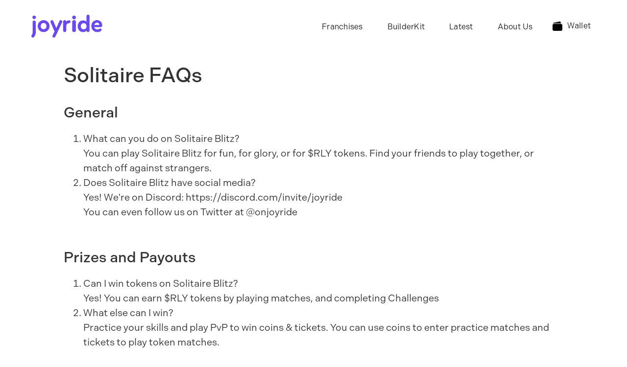

--- FILE ---
content_type: text/html
request_url: https://www.onjoyride.com/solitaire-faqs
body_size: 6452
content:
<!DOCTYPE html><!-- This site was created in Webflow. https://webflow.com --><!-- Last Published: Wed Mar 12 2025 06:28:09 GMT+0000 (Coordinated Universal Time) --><html data-wf-domain="www.onjoyride.com" data-wf-page="64ad6b92006d0746d776109a" data-wf-site="64ad6b92006d0746d7761089"><head><meta charset="utf-8"/><title>Solitaire FAQs</title><meta content="Solitaire FAQs" property="og:title"/><meta content="Solitaire FAQs" property="twitter:title"/><meta content="width=device-width, initial-scale=1" name="viewport"/><meta content="Webflow" name="generator"/><link href="https://cdn.prod.website-files.com/64ad6b92006d0746d7761089/css/onjoyridev2.webflow.901e66e2a.css" rel="stylesheet" type="text/css"/><link href="https://fonts.googleapis.com" rel="preconnect"/><link href="https://fonts.gstatic.com" rel="preconnect" crossorigin="anonymous"/><script src="https://ajax.googleapis.com/ajax/libs/webfont/1.6.26/webfont.js" type="text/javascript"></script><script type="text/javascript">WebFont.load({  google: {    families: ["Open Sans:300,300italic,400,400italic,600,600italic,700,700italic,800,800italic","Exo:100,100italic,200,200italic,300,300italic,400,400italic,500,500italic,600,600italic,700,700italic,800,800italic,900,900italic","PT Sans:400,400italic,700,700italic"]  }});</script><script src="https://use.typekit.net/hva7guc.js" type="text/javascript"></script><script type="text/javascript">try{Typekit.load();}catch(e){}</script><script type="text/javascript">!function(o,c){var n=c.documentElement,t=" w-mod-";n.className+=t+"js",("ontouchstart"in o||o.DocumentTouch&&c instanceof DocumentTouch)&&(n.className+=t+"touch")}(window,document);</script><link href="https://cdn.prod.website-files.com/64ad6b92006d0746d7761089/64b1c22b4059869bce09a9b2_6197db8f41be5b4e4d420a64_favicon.ico" rel="shortcut icon" type="image/x-icon"/><link href="https://cdn.prod.website-files.com/64ad6b92006d0746d7761089/64b1c235155380f72882703d_6197dbc5fe94f54cab0a8530_android-chrome-192x192.png" rel="apple-touch-icon"/><!-- Google tag (gtag.js) -->
<script async src="https://www.googletagmanager.com/gtag/js?id=G-1M9GFV5MFS"></script>
<script>
  window.dataLayer = window.dataLayer || [];
  function gtag(){dataLayer.push(arguments);}
  gtag('js', new Date());

  gtag('config', 'G-1M9GFV5MFS');
</script>

<!-- CONTENT FROM THE OLD SITE -->
<style>
  .w-nav-overlay {
    top: 0%;
  }
</style>
<script id="jetboost-script" type="text/javascript"> window.JETBOOST_SITE_ID = "ckvya5jwa045f0ux2fi2z4n3b"; (function(d) { var s = d.createElement("script"); s.src = "https://cdn.jetboost.io/jetboost.js"; s.async = 1; d.getElementsByTagName("head")[0].appendChild(s); })(document); </script>


<!-- Autopilot joyridegames capture code -->
<script>
	window.ap3c = window.ap3c || {};
	var ap3c = window.ap3c;
	ap3c.cmd = ap3c.cmd || [];
	ap3c.cmd.push(function() {
		ap3c.init('Ydh45FKTH7yhpLuSam95cmlkZWdhbWVz', 'https://capture-api.autopilotapp.com/');
		ap3c.track({v: 0});
	});
	var s, t; s = document.createElement('script'); s.type = 'text/javascript'; s.src = "https://cdn3l.ink/app.js";
	t = document.getElementsByTagName('script')[0]; t.parentNode.insertBefore(s, t);
</script>

<!-- Events Manager for onjoyride.com --
<script async src="https://assets.onjoyride.com/js/events-manager.js"></script>
-->

<!-- Google Search Console domain verification -->
<meta name="p:domain_verify" content="18aa2f400ae0ab7ee8fd5ddebbec543f" />

<!-- Facebook & Snapchat Pixel setup -->
<script>
  let fbPixelId = '[unset]';
  let scPixelId = '[unset]';
  const pathname = window.location.pathname;
  if (pathname === '/games/solitaire-blitz' ||
      pathname === '/games' // forcing to use Solitaire pixel on /games page
     ) {
    fbPixelId = '241469391047087';
    scPixelId = '07764f3c-7182-4bc4-b5a5-f7543c2ad05b';
  }
  if (pathname.startsWith('/games/tennis-champs')) {
    fbPixelId = '[todo]'
    scPixelId = '5f44df57-27a5-4d6e-b1c2-55cb9c3807a5'
  }
  if (pathname.startsWith('/games/trivia-blitz')) {
    fbPixelId = '415544230050668';
    scPixelId = 'f7cb6414-b88e-40e8-99b9-55a1168e7ac0'
  }
  if (pathname === '/games' ||
    pathname === '/games/solitaire-blitz' ||
    pathname.startsWith('/games/tennis-champs') ||
    pathname.startsWith('/games/trivia-blitz')
  ) {
    // Facebook Pixel Code
    !function(f,b,e,v,n,t,s)
    {if(f.fbq)return;n=f.fbq=function(){n.callMethod?
    n.callMethod.apply(n,arguments):n.queue.push(arguments)};
    if(!f._fbq)f._fbq=n;n.push=n;n.loaded=!0;n.version='2.0';
    n.queue=[];t=b.createElement(e);t.async=!0;
    t.src=v;s=b.getElementsByTagName(e)[0];
    s.parentNode.insertBefore(t,s)}(window, document,'script',
    'https://connect.facebook.net/en_US/fbevents.js');
    fbq('init', fbPixelId);
    fbq('track', 'PageView');
    // End Facebook Pixel Code

    // Snap Pixel Code
    (function(e,t,n){if(e.snaptr)return;var a=e.snaptr=function()
    {a.handleRequest?a.handleRequest.apply(a,arguments):a.queue.push(arguments)};
    a.queue=[];var s='script';r=t.createElement(s);r.async=!0;
    r.src=n;var u=t.getElementsByTagName(s)[0];
    u.parentNode.insertBefore(r,u);})(window,document,
    'https://sc-static.net/scevent.min.js');
    snaptr('init', scPixelId, {
      user_email: 'NOT_AVAILABLE@DOMAIN.COM'
    });
    snaptr('track', 'PAGE_VIEW');
    // End Snap Pixel Code
  }
</script></head><body><div class="navbar-logo-left"><div data-animation="default" data-collapse="medium" data-duration="400" data-easing="ease" data-easing2="ease" role="banner" class="navbar-logo-left-container shadow-three w-nav"><div class="container"><div class="navbar-wrapper"><a href="/" class="navbar-brand w-nav-brand"><img src="https://cdn.prod.website-files.com/64ad6b92006d0746d7761089/64ad6b92006d0746d77610ad_logo.png" loading="lazy" alt="" class="logo"/></a><nav role="navigation" class="nav-menu-wrapper w-nav-menu"><ul role="list" class="nav-menu-two w-list-unstyled"><li class="list-item show-mob"><a href="/" class="w-inline-block"><img src="https://cdn.prod.website-files.com/64ad6b92006d0746d7761089/64ad6b92006d0746d77610ad_logo.png" loading="lazy" alt="" class="logo"/></a></li><li class="list-item"><a href="/franchise" class="nav-link">Franchises</a></li><li class="list-item"><a href="/builder-kit" class="nav-link">BuilderKit</a></li><li class="list-item"><a href="/news" class="nav-link">Latest</a></li><li class="list-item"><a href="/about-us" class="nav-link">About Us</a></li><li class="wallet-menu"><img src="https://cdn.prod.website-files.com/64ad6b92006d0746d7761089/64ad6b92006d0746d77610ac_Icon%20ionic-ios-wallet.png" loading="lazy" alt="" class="wallet-logo"/><a href="https://wallet.onjoyride.com/login/" target="_blank" class="nav-link">Wallet</a></li></ul><div class="nav-social"><a href="#" class="w-inline-block"><img src="https://cdn.prod.website-files.com/64ad6b92006d0746d7761089/64ad6b92006d0746d77610c8_Path%20269.png" loading="lazy" alt="" class="nav-img"/></a><a href="#" class="w-inline-block"><img src="https://cdn.prod.website-files.com/64ad6b92006d0746d7761089/64ad6b92006d0746d77610c6_Subtraction%201.png" loading="lazy" alt="" class="nav-img"/></a><a href="#" class="w-inline-block"><img src="https://cdn.prod.website-files.com/64ad6b92006d0746d7761089/64ad6b92006d0746d77610c7_Path%20270.png" loading="lazy" alt="" class="nav-img"/></a><a href="#" class="w-inline-block"><img src="https://cdn.prod.website-files.com/64ad6b92006d0746d7761089/64ad6b92006d0746d77610c9_Group%203888.png" loading="lazy" alt="" class="nav-img"/></a></div></nav><div data-w-id="1b5e8bc6-767d-5b61-ed83-4d515a07e711" class="menu-icon"><div class="bar-1 black"></div><div class="bar-2 black"></div><div class="bar-3 black"></div></div></div></div><div class="mob-nav-wrap"><div data-w-id="465d4357-54a1-bb1b-3587-d1a205eeb0c9" class="nav-closes"><div class="cross-1"></div><div class="cross-2"></div></div><ul role="list" class="list"><li class="list-item show-mob"><a href="/" class="w-inline-block"><img src="https://cdn.prod.website-files.com/64ad6b92006d0746d7761089/64ad6b92006d0746d77610ad_logo.png" loading="lazy" alt="" class="logo-copy"/></a></li><li class="list-item"><a href="/franchise" class="nav-link white">Franchise</a></li><li class="list-item"><a href="/builder-kit" class="nav-link white">Studiokit</a></li><li class="list-item"><a href="/news" class="nav-link white">News</a></li><li class="list-item"><a href="/about-us" class="nav-link white">About Us</a></li><li class="wallet-menu"><img src="https://cdn.prod.website-files.com/64ad6b92006d0746d7761089/64ad6b92006d0746d7761119_Icon%20ionic-ios-wallet.svg" loading="lazy" alt="" class="wallet-logo hide-mob"/><img src="https://cdn.prod.website-files.com/64ad6b92006d0746d7761089/64ad6b92006d0746d77610ac_Icon%20ionic-ios-wallet.png" loading="lazy" alt="" class="wallet-logo black"/><a href="https://wallet.onjoyride.com/login/" target="_blank" class="nav-link white">Wallet</a></li></ul><div class="nav-social"><a href="https://twitter.com/onjoyride/" target="_blank" class="link-block-2 w-inline-block"><img src="https://cdn.prod.website-files.com/64ad6b92006d0746d7761089/64ad6b92006d0746d77610c8_Path%20269.png" loading="lazy" alt="" class="nav-img"/></a><a href="https://discord.com/invite/joyride" target="_blank" class="w-inline-block"><img src="https://cdn.prod.website-files.com/64ad6b92006d0746d7761089/64ad6b92006d0746d77610c6_Subtraction%201.png" loading="lazy" alt="" class="nav-img"/></a><a href="https://www.linkedin.com/company/joyride-games-inc/" target="_blank" class="w-inline-block"><img src="https://cdn.prod.website-files.com/64ad6b92006d0746d7761089/64ad6b92006d0746d77610c7_Path%20270.png" loading="lazy" alt="" class="nav-img"/></a><a href="https://www.instagram.com/onjoyride/" target="_blank" class="w-inline-block"><img src="https://cdn.prod.website-files.com/64ad6b92006d0746d7761089/64ad6b92006d0746d77610c9_Group%203888.png" loading="lazy" alt="" class="nav-img"/></a></div></div></div></div><div class="page-wrapper"><section><div class="w-layout-blockcontainer container-terms w-container"><h1 class="terms-h1">Solitaire FAQs</h1><div class="legal w-richtext"><h4>General</h4><ol role="list"><li>What can you do on Solitaire Blitz?<br/>You can play Solitaire Blitz for fun, for glory, or for $RLY tokens. Find your friends to play together, or match off against strangers.</li><li>Does Solitaire Blitz have social media?<br/>Yes! We&#x27;re on Discord: https://discord.com/invite/joyride<br/>You can even follow us on Twitter at @onjoyride</li></ol><p>‍</p><h4>Prizes and Payouts</h4><ol role="list"><li>Can I win tokens on Solitaire Blitz?<br/>Yes! You can earn $RLY tokens by playing matches, and completing Challenges </li><li>What else can I win? <br/>Practice your skills and play PvP to win coins &amp; tickets. You can use coins to enter practice matches and tickets to play token matches.</li><li>How do I get paid?<br/>Join our community on <a href="https://discord.gg/joyride">https://discord.gg/joyride</a> and you will find the relevant guidelines.</li></ol><p>‍</p><h4>The Game</h4><ol role="list"><li>What can you do on Solitaire Blitz?<br/>You can play Solitaire Blitz for fun, for glory, for coins, and even for tokens!<br/>We ensure a fair and balanced match by matching you with an opponent of the same skill level through our proprietary matchmaking algorithm.</li><li>How do I play a game?<br/>We have different matches and Solitaire variants available in the app on the Playground and in the Contest tabs. Just choose the type of match you want to play, and wait for your opponent to appear! Remember, every opponent is matched up to ensure a comparable level of skill to you. You will each have 5 minutes to complete your match, and the player with the highest score wins.</li><li>What is PvP?<br/>If you want to challenge yourself, join a PvP match! We’ll match you with an opponent of comparable skill.  You will compete against each other for the highest score. Whoever scores the highest wins the match earning prizes!</li><li>What is the Playground?<br/>Located in the bottom navigation menu, the Playground features a select list of all matches. You can go to the &#x27;Contests&#x27; tab to check out the full roster.</li><li>What is Klondike Power?<br/>A popular variation of Classic Solitaire where you draw 3 cards at a time from the Talon pile rather than just one card at a time. The powerup allows you to draw only 1 card at a time for 30 seconds which can be the difference between a win or a loss so use it wisely!</li><li>What is Blitz Mode?<br/>This is the original Classic Solitaire but played live against another opponent where you draw 1 card at a time from the Talon pile. The powerup in this mode makes your opponent draw 3 cards at a time rather than 1 for the next 30 seconds. Use it wisely to throw your opponent off their match!</li><li>Why are some contests locked?<br/>Some matches stay locked until you reach a certain XP Level. Keep playing more to gain XP and unlock all the features!</li></ol><p>‍</p><h4>Challenges</h4><ol role="list"><li>What are Challenges? <br/>Challenges are a set of tasks that you need to complete before the timer runs out.<br/>Daily Challenges are to be completed in a day and Seasonal Challenges are usually a week-long event unless the timer shows otherwise.</li><li>How many rewards do I get?<br/>Challenges have various levels. Each level has different rewards like $RLY tokens, Coins, Tickets &amp; Boosters. So keep winning to gain more rewards.<br/>Visit Challenges regularly to Claim your rewards.</li></ol><p>‍</p><h4>Tickets</h4><ol role="list"><li>What are Tickets?<br/>Tickets allow you to compete in Seasonal and Special events to win $RLY tokens.<br/>At the end of every season of Challenges, your Tickets will expire.</li><li>How do I get Tickets?<br/>Tickets are awarded at certain milestones when you complete Seasonal &amp; Daily Challenges</li></ol><p>‍</p><h4>Boosters</h4><ol role="list"><li>What are Boosters?<br/>Boosters increase your XP or Coin winnings by 100%. Only after completing challenge milestones are Boosters awarded. They get activated only for a fixed time. </li><li>What are the types of Booster rewards?<br/>XP Booster -  XP gains are doubled while this booster is active<br/>Coin Booster - Coins winnings are doubled while this booster is active</li></ol><p>‍</p><h4>Tech / Account Issues</h4><ol role="list"><li>What can I do to minimize lag and freezing?<br/>Solitaire Blitz’s matches are best enjoyed while stationary, fully charged, connected to strong wifi, and on the latest app version. We suggest checking your wifi connection, battery power, and app version prior to playing and connecting/charging/updating as needed prior to joining a match!</li><li>My phone froze in the middle of the match. Can I get my entry fee back?<br/>No, once you join a match we cannot credit your entry fee back. Make sure you’re on a strong connection, not running background apps, and fully powered up before starting an important match!</li><li>I got banned…<br/>We take banning seriously and only ban users for serious violations of our Terms of Service. Bans cannot be reversed. The most common reasons for banning are:<br/>Bot use<br/>Fake coin generation<br/>Inappropriate or hurtful behavior to the community<br/>Cheating, inappropriate, or unfair play</li></ol><p>‍</p><h3><strong>Still have questions?</strong></h3><h3><strong>Our support team is eager to help! You can get in touch with them via email: help@onjoyride.com</strong></h3><p><br/></p><p>‍</p></div></div></section><section class="footer-light"><div class="container studiokit"><a href="/" class="footer-brand w-inline-block"><img src="https://cdn.prod.website-files.com/64ad6b92006d0746d7761089/64ad6b92006d0746d77610ae_logo-black.png" loading="lazy" alt=""/></a><div class="footer-wrapper-two"><div class="footer-block-two"><a href="mailto:help@onjoyride.com?subject=Customer%20Support" class="footer-link-two">Contact</a><a href="/about-us" class="footer-link-two">About Us</a><a href="/terms" class="footer-link-two">Terms of Service</a><a href="/privacy" class="footer-link-two">Privacy Policy</a><a href="/cookie-policy" class="footer-link-two">Cookie Policy</a><a href="/community-guidelines" class="footer-link-two">Community Guidelines</a></div><div class="footer-block-two"><a href="mailto:help@onjoyride.com?subject=Customer%20Support" class="footer-link-two">Support</a><a href="https://www.linkedin.com/company/joyride-games-inc/jobs/" target="_blank" class="footer-link-two">Careers</a><a href="/infringement" class="footer-link-two">Infringement Policy</a><a href="/rules" class="footer-link-two">Contest Rules</a></div><div class="footer-right"><div class="footer-social-block-two"><a href="https://twitter.com/onjoyride/" target="_blank" class="footer-social-link w-inline-block"><img src="https://cdn.prod.website-files.com/64ad6b92006d0746d7761089/64ad6b92006d0746d77610c8_Path%20269.png" loading="lazy" alt="" class="sc-img"/></a><a href="https://discord.com/invite/joyride" target="_blank" class="footer-social-link w-inline-block"><img src="https://cdn.prod.website-files.com/64ad6b92006d0746d7761089/64ad6b92006d0746d77610c6_Subtraction%201.png" loading="lazy" alt="" class="sc-img"/></a><a href="https://www.linkedin.com/company/joyride-games-inc/" target="_blank" class="footer-social-link w-inline-block"><img src="https://cdn.prod.website-files.com/64ad6b92006d0746d7761089/64ad6b92006d0746d77610c7_Path%20270.png" loading="lazy" alt="" class="sc-img"/></a><a href="https://www.instagram.com/onjoyride/" target="_blank" class="footer-social-link w-inline-block"><img src="https://cdn.prod.website-files.com/64ad6b92006d0746d7761089/64ad6b92006d0746d77610c9_Group%203888.png" loading="lazy" alt="" class="sc-img"/></a></div><div class="footer-form w-form"><form id="wf-form-Footer-Form" name="wf-form-Footer-Form" data-name="Footer Form" method="get" class="footer-form-container" data-wf-page-id="64ad6b92006d0746d776109a" data-wf-element-id="19a22167-208c-1e2e-6d20-8fb0ba836fe8"><div class="footer-title">Get Joyride updates</div><div class="footer-form-block"><input class="footer-form-field w-input" maxlength="256" name="Footer-Email-2" data-name="Footer Email 2" aria-label="Get product updates" placeholder="Email" type="email" id="Footer-Email-2" required=""/><input type="submit" data-wait="Please wait..." class="footer-form-submit w-button" value="Submit"/></div></form><div class="w-form-done"><div>Thank you, your submission has been received!</div></div><div class="w-form-fail"><div>Oops, something went wrong while submitting the form.</div></div></div></div></div></div></section></div><script src="https://d3e54v103j8qbb.cloudfront.net/js/jquery-3.5.1.min.dc5e7f18c8.js?site=64ad6b92006d0746d7761089" type="text/javascript" integrity="sha256-9/aliU8dGd2tb6OSsuzixeV4y/faTqgFtohetphbbj0=" crossorigin="anonymous"></script><script src="https://cdn.prod.website-files.com/64ad6b92006d0746d7761089/js/webflow.schunk.4a394eb5af8156f2.js" type="text/javascript"></script><script src="https://cdn.prod.website-files.com/64ad6b92006d0746d7761089/js/webflow.schunk.bbaea3e0f79abb85.js" type="text/javascript"></script><script src="https://cdn.prod.website-files.com/64ad6b92006d0746d7761089/js/webflow.e5fd8b13.91fe129a5428aa8b.js" type="text/javascript"></script></body></html>

--- FILE ---
content_type: text/css
request_url: https://cdn.prod.website-files.com/64ad6b92006d0746d7761089/css/onjoyridev2.webflow.901e66e2a.css
body_size: 22958
content:
html {
  -webkit-text-size-adjust: 100%;
  -ms-text-size-adjust: 100%;
  font-family: sans-serif;
}

body {
  margin: 0;
}

article, aside, details, figcaption, figure, footer, header, hgroup, main, menu, nav, section, summary {
  display: block;
}

audio, canvas, progress, video {
  vertical-align: baseline;
  display: inline-block;
}

audio:not([controls]) {
  height: 0;
  display: none;
}

[hidden], template {
  display: none;
}

a {
  background-color: #0000;
}

a:active, a:hover {
  outline: 0;
}

abbr[title] {
  border-bottom: 1px dotted;
}

b, strong {
  font-weight: bold;
}

dfn {
  font-style: italic;
}

h1 {
  margin: .67em 0;
  font-size: 2em;
}

mark {
  color: #000;
  background: #ff0;
}

small {
  font-size: 80%;
}

sub, sup {
  vertical-align: baseline;
  font-size: 75%;
  line-height: 0;
  position: relative;
}

sup {
  top: -.5em;
}

sub {
  bottom: -.25em;
}

img {
  border: 0;
}

svg:not(:root) {
  overflow: hidden;
}

hr {
  box-sizing: content-box;
  height: 0;
}

pre {
  overflow: auto;
}

code, kbd, pre, samp {
  font-family: monospace;
  font-size: 1em;
}

button, input, optgroup, select, textarea {
  color: inherit;
  font: inherit;
  margin: 0;
}

button {
  overflow: visible;
}

button, select {
  text-transform: none;
}

button, html input[type="button"], input[type="reset"] {
  -webkit-appearance: button;
  cursor: pointer;
}

button[disabled], html input[disabled] {
  cursor: default;
}

button::-moz-focus-inner, input::-moz-focus-inner {
  border: 0;
  padding: 0;
}

input {
  line-height: normal;
}

input[type="checkbox"], input[type="radio"] {
  box-sizing: border-box;
  padding: 0;
}

input[type="number"]::-webkit-inner-spin-button, input[type="number"]::-webkit-outer-spin-button {
  height: auto;
}

input[type="search"] {
  -webkit-appearance: none;
}

input[type="search"]::-webkit-search-cancel-button, input[type="search"]::-webkit-search-decoration {
  -webkit-appearance: none;
}

legend {
  border: 0;
  padding: 0;
}

textarea {
  overflow: auto;
}

optgroup {
  font-weight: bold;
}

table {
  border-collapse: collapse;
  border-spacing: 0;
}

td, th {
  padding: 0;
}

@font-face {
  font-family: webflow-icons;
  src: url("[data-uri]") format("truetype");
  font-weight: normal;
  font-style: normal;
}

[class^="w-icon-"], [class*=" w-icon-"] {
  speak: none;
  font-variant: normal;
  text-transform: none;
  -webkit-font-smoothing: antialiased;
  -moz-osx-font-smoothing: grayscale;
  font-style: normal;
  font-weight: normal;
  line-height: 1;
  font-family: webflow-icons !important;
}

.w-icon-slider-right:before {
  content: "";
}

.w-icon-slider-left:before {
  content: "";
}

.w-icon-nav-menu:before {
  content: "";
}

.w-icon-arrow-down:before, .w-icon-dropdown-toggle:before {
  content: "";
}

.w-icon-file-upload-remove:before {
  content: "";
}

.w-icon-file-upload-icon:before {
  content: "";
}

* {
  box-sizing: border-box;
}

html {
  height: 100%;
}

body {
  color: #333;
  background-color: #fff;
  min-height: 100%;
  margin: 0;
  font-family: Arial, sans-serif;
  font-size: 14px;
  line-height: 20px;
}

img {
  vertical-align: middle;
  max-width: 100%;
  display: inline-block;
}

html.w-mod-touch * {
  background-attachment: scroll !important;
}

.w-block {
  display: block;
}

.w-inline-block {
  max-width: 100%;
  display: inline-block;
}

.w-clearfix:before, .w-clearfix:after {
  content: " ";
  grid-area: 1 / 1 / 2 / 2;
  display: table;
}

.w-clearfix:after {
  clear: both;
}

.w-hidden {
  display: none;
}

.w-button {
  color: #fff;
  line-height: inherit;
  cursor: pointer;
  background-color: #3898ec;
  border: 0;
  border-radius: 0;
  padding: 9px 15px;
  text-decoration: none;
  display: inline-block;
}

input.w-button {
  -webkit-appearance: button;
}

html[data-w-dynpage] [data-w-cloak] {
  color: #0000 !important;
}

.w-code-block {
  margin: unset;
}

pre.w-code-block code {
  all: inherit;
}

.w-optimization {
  display: contents;
}

.w-webflow-badge, .w-webflow-badge > img {
  box-sizing: unset;
  width: unset;
  height: unset;
  max-height: unset;
  max-width: unset;
  min-height: unset;
  min-width: unset;
  margin: unset;
  padding: unset;
  float: unset;
  clear: unset;
  border: unset;
  border-radius: unset;
  background: unset;
  background-image: unset;
  background-position: unset;
  background-size: unset;
  background-repeat: unset;
  background-origin: unset;
  background-clip: unset;
  background-attachment: unset;
  background-color: unset;
  box-shadow: unset;
  transform: unset;
  direction: unset;
  font-family: unset;
  font-weight: unset;
  color: unset;
  font-size: unset;
  line-height: unset;
  font-style: unset;
  font-variant: unset;
  text-align: unset;
  letter-spacing: unset;
  -webkit-text-decoration: unset;
  text-decoration: unset;
  text-indent: unset;
  text-transform: unset;
  list-style-type: unset;
  text-shadow: unset;
  vertical-align: unset;
  cursor: unset;
  white-space: unset;
  word-break: unset;
  word-spacing: unset;
  word-wrap: unset;
  transition: unset;
}

.w-webflow-badge {
  white-space: nowrap;
  cursor: pointer;
  box-shadow: 0 0 0 1px #0000001a, 0 1px 3px #0000001a;
  visibility: visible !important;
  opacity: 1 !important;
  z-index: 2147483647 !important;
  color: #aaadb0 !important;
  overflow: unset !important;
  background-color: #fff !important;
  border-radius: 3px !important;
  width: auto !important;
  height: auto !important;
  margin: 0 !important;
  padding: 6px !important;
  font-size: 12px !important;
  line-height: 14px !important;
  text-decoration: none !important;
  display: inline-block !important;
  position: fixed !important;
  inset: auto 12px 12px auto !important;
  transform: none !important;
}

.w-webflow-badge > img {
  position: unset;
  visibility: unset !important;
  opacity: 1 !important;
  vertical-align: middle !important;
  display: inline-block !important;
}

h1, h2, h3, h4, h5, h6 {
  margin-bottom: 10px;
  font-weight: bold;
}

h1 {
  margin-top: 20px;
  font-size: 38px;
  line-height: 44px;
}

h2 {
  margin-top: 20px;
  font-size: 32px;
  line-height: 36px;
}

h3 {
  margin-top: 20px;
  font-size: 24px;
  line-height: 30px;
}

h4 {
  margin-top: 10px;
  font-size: 18px;
  line-height: 24px;
}

h5 {
  margin-top: 10px;
  font-size: 14px;
  line-height: 20px;
}

h6 {
  margin-top: 10px;
  font-size: 12px;
  line-height: 18px;
}

p {
  margin-top: 0;
  margin-bottom: 10px;
}

blockquote {
  border-left: 5px solid #e2e2e2;
  margin: 0 0 10px;
  padding: 10px 20px;
  font-size: 18px;
  line-height: 22px;
}

figure {
  margin: 0 0 10px;
}

figcaption {
  text-align: center;
  margin-top: 5px;
}

ul, ol {
  margin-top: 0;
  margin-bottom: 10px;
  padding-left: 40px;
}

.w-list-unstyled {
  padding-left: 0;
  list-style: none;
}

.w-embed:before, .w-embed:after {
  content: " ";
  grid-area: 1 / 1 / 2 / 2;
  display: table;
}

.w-embed:after {
  clear: both;
}

.w-video {
  width: 100%;
  padding: 0;
  position: relative;
}

.w-video iframe, .w-video object, .w-video embed {
  border: none;
  width: 100%;
  height: 100%;
  position: absolute;
  top: 0;
  left: 0;
}

fieldset {
  border: 0;
  margin: 0;
  padding: 0;
}

button, [type="button"], [type="reset"] {
  cursor: pointer;
  -webkit-appearance: button;
  border: 0;
}

.w-form {
  margin: 0 0 15px;
}

.w-form-done {
  text-align: center;
  background-color: #ddd;
  padding: 20px;
  display: none;
}

.w-form-fail {
  background-color: #ffdede;
  margin-top: 10px;
  padding: 10px;
  display: none;
}

label {
  margin-bottom: 5px;
  font-weight: bold;
  display: block;
}

.w-input, .w-select {
  color: #333;
  vertical-align: middle;
  background-color: #fff;
  border: 1px solid #ccc;
  width: 100%;
  height: 38px;
  margin-bottom: 10px;
  padding: 8px 12px;
  font-size: 14px;
  line-height: 1.42857;
  display: block;
}

.w-input::placeholder, .w-select::placeholder {
  color: #999;
}

.w-input:focus, .w-select:focus {
  border-color: #3898ec;
  outline: 0;
}

.w-input[disabled], .w-select[disabled], .w-input[readonly], .w-select[readonly], fieldset[disabled] .w-input, fieldset[disabled] .w-select {
  cursor: not-allowed;
}

.w-input[disabled]:not(.w-input-disabled), .w-select[disabled]:not(.w-input-disabled), .w-input[readonly], .w-select[readonly], fieldset[disabled]:not(.w-input-disabled) .w-input, fieldset[disabled]:not(.w-input-disabled) .w-select {
  background-color: #eee;
}

textarea.w-input, textarea.w-select {
  height: auto;
}

.w-select {
  background-color: #f3f3f3;
}

.w-select[multiple] {
  height: auto;
}

.w-form-label {
  cursor: pointer;
  margin-bottom: 0;
  font-weight: normal;
  display: inline-block;
}

.w-radio {
  margin-bottom: 5px;
  padding-left: 20px;
  display: block;
}

.w-radio:before, .w-radio:after {
  content: " ";
  grid-area: 1 / 1 / 2 / 2;
  display: table;
}

.w-radio:after {
  clear: both;
}

.w-radio-input {
  float: left;
  margin: 3px 0 0 -20px;
  line-height: normal;
}

.w-file-upload {
  margin-bottom: 10px;
  display: block;
}

.w-file-upload-input {
  opacity: 0;
  z-index: -100;
  width: .1px;
  height: .1px;
  position: absolute;
  overflow: hidden;
}

.w-file-upload-default, .w-file-upload-uploading, .w-file-upload-success {
  color: #333;
  display: inline-block;
}

.w-file-upload-error {
  margin-top: 10px;
  display: block;
}

.w-file-upload-default.w-hidden, .w-file-upload-uploading.w-hidden, .w-file-upload-error.w-hidden, .w-file-upload-success.w-hidden {
  display: none;
}

.w-file-upload-uploading-btn {
  cursor: pointer;
  background-color: #fafafa;
  border: 1px solid #ccc;
  margin: 0;
  padding: 8px 12px;
  font-size: 14px;
  font-weight: normal;
  display: flex;
}

.w-file-upload-file {
  background-color: #fafafa;
  border: 1px solid #ccc;
  flex-grow: 1;
  justify-content: space-between;
  margin: 0;
  padding: 8px 9px 8px 11px;
  display: flex;
}

.w-file-upload-file-name {
  font-size: 14px;
  font-weight: normal;
  display: block;
}

.w-file-remove-link {
  cursor: pointer;
  width: auto;
  height: auto;
  margin-top: 3px;
  margin-left: 10px;
  padding: 3px;
  display: block;
}

.w-icon-file-upload-remove {
  margin: auto;
  font-size: 10px;
}

.w-file-upload-error-msg {
  color: #ea384c;
  padding: 2px 0;
  display: inline-block;
}

.w-file-upload-info {
  padding: 0 12px;
  line-height: 38px;
  display: inline-block;
}

.w-file-upload-label {
  cursor: pointer;
  background-color: #fafafa;
  border: 1px solid #ccc;
  margin: 0;
  padding: 8px 12px;
  font-size: 14px;
  font-weight: normal;
  display: inline-block;
}

.w-icon-file-upload-icon, .w-icon-file-upload-uploading {
  width: 20px;
  margin-right: 8px;
  display: inline-block;
}

.w-icon-file-upload-uploading {
  height: 20px;
}

.w-container {
  max-width: 940px;
  margin-left: auto;
  margin-right: auto;
}

.w-container:before, .w-container:after {
  content: " ";
  grid-area: 1 / 1 / 2 / 2;
  display: table;
}

.w-container:after {
  clear: both;
}

.w-container .w-row {
  margin-left: -10px;
  margin-right: -10px;
}

.w-row:before, .w-row:after {
  content: " ";
  grid-area: 1 / 1 / 2 / 2;
  display: table;
}

.w-row:after {
  clear: both;
}

.w-row .w-row {
  margin-left: 0;
  margin-right: 0;
}

.w-col {
  float: left;
  width: 100%;
  min-height: 1px;
  padding-left: 10px;
  padding-right: 10px;
  position: relative;
}

.w-col .w-col {
  padding-left: 0;
  padding-right: 0;
}

.w-col-1 {
  width: 8.33333%;
}

.w-col-2 {
  width: 16.6667%;
}

.w-col-3 {
  width: 25%;
}

.w-col-4 {
  width: 33.3333%;
}

.w-col-5 {
  width: 41.6667%;
}

.w-col-6 {
  width: 50%;
}

.w-col-7 {
  width: 58.3333%;
}

.w-col-8 {
  width: 66.6667%;
}

.w-col-9 {
  width: 75%;
}

.w-col-10 {
  width: 83.3333%;
}

.w-col-11 {
  width: 91.6667%;
}

.w-col-12 {
  width: 100%;
}

.w-hidden-main {
  display: none !important;
}

@media screen and (max-width: 991px) {
  .w-container {
    max-width: 728px;
  }

  .w-hidden-main {
    display: inherit !important;
  }

  .w-hidden-medium {
    display: none !important;
  }

  .w-col-medium-1 {
    width: 8.33333%;
  }

  .w-col-medium-2 {
    width: 16.6667%;
  }

  .w-col-medium-3 {
    width: 25%;
  }

  .w-col-medium-4 {
    width: 33.3333%;
  }

  .w-col-medium-5 {
    width: 41.6667%;
  }

  .w-col-medium-6 {
    width: 50%;
  }

  .w-col-medium-7 {
    width: 58.3333%;
  }

  .w-col-medium-8 {
    width: 66.6667%;
  }

  .w-col-medium-9 {
    width: 75%;
  }

  .w-col-medium-10 {
    width: 83.3333%;
  }

  .w-col-medium-11 {
    width: 91.6667%;
  }

  .w-col-medium-12 {
    width: 100%;
  }

  .w-col-stack {
    width: 100%;
    left: auto;
    right: auto;
  }
}

@media screen and (max-width: 767px) {
  .w-hidden-main, .w-hidden-medium {
    display: inherit !important;
  }

  .w-hidden-small {
    display: none !important;
  }

  .w-row, .w-container .w-row {
    margin-left: 0;
    margin-right: 0;
  }

  .w-col {
    width: 100%;
    left: auto;
    right: auto;
  }

  .w-col-small-1 {
    width: 8.33333%;
  }

  .w-col-small-2 {
    width: 16.6667%;
  }

  .w-col-small-3 {
    width: 25%;
  }

  .w-col-small-4 {
    width: 33.3333%;
  }

  .w-col-small-5 {
    width: 41.6667%;
  }

  .w-col-small-6 {
    width: 50%;
  }

  .w-col-small-7 {
    width: 58.3333%;
  }

  .w-col-small-8 {
    width: 66.6667%;
  }

  .w-col-small-9 {
    width: 75%;
  }

  .w-col-small-10 {
    width: 83.3333%;
  }

  .w-col-small-11 {
    width: 91.6667%;
  }

  .w-col-small-12 {
    width: 100%;
  }
}

@media screen and (max-width: 479px) {
  .w-container {
    max-width: none;
  }

  .w-hidden-main, .w-hidden-medium, .w-hidden-small {
    display: inherit !important;
  }

  .w-hidden-tiny {
    display: none !important;
  }

  .w-col {
    width: 100%;
  }

  .w-col-tiny-1 {
    width: 8.33333%;
  }

  .w-col-tiny-2 {
    width: 16.6667%;
  }

  .w-col-tiny-3 {
    width: 25%;
  }

  .w-col-tiny-4 {
    width: 33.3333%;
  }

  .w-col-tiny-5 {
    width: 41.6667%;
  }

  .w-col-tiny-6 {
    width: 50%;
  }

  .w-col-tiny-7 {
    width: 58.3333%;
  }

  .w-col-tiny-8 {
    width: 66.6667%;
  }

  .w-col-tiny-9 {
    width: 75%;
  }

  .w-col-tiny-10 {
    width: 83.3333%;
  }

  .w-col-tiny-11 {
    width: 91.6667%;
  }

  .w-col-tiny-12 {
    width: 100%;
  }
}

.w-widget {
  position: relative;
}

.w-widget-map {
  width: 100%;
  height: 400px;
}

.w-widget-map label {
  width: auto;
  display: inline;
}

.w-widget-map img {
  max-width: inherit;
}

.w-widget-map .gm-style-iw {
  text-align: center;
}

.w-widget-map .gm-style-iw > button {
  display: none !important;
}

.w-widget-twitter {
  overflow: hidden;
}

.w-widget-twitter-count-shim {
  vertical-align: top;
  text-align: center;
  background: #fff;
  border: 1px solid #758696;
  border-radius: 3px;
  width: 28px;
  height: 20px;
  display: inline-block;
  position: relative;
}

.w-widget-twitter-count-shim * {
  pointer-events: none;
  -webkit-user-select: none;
  user-select: none;
}

.w-widget-twitter-count-shim .w-widget-twitter-count-inner {
  text-align: center;
  color: #999;
  font-family: serif;
  font-size: 15px;
  line-height: 12px;
  position: relative;
}

.w-widget-twitter-count-shim .w-widget-twitter-count-clear {
  display: block;
  position: relative;
}

.w-widget-twitter-count-shim.w--large {
  width: 36px;
  height: 28px;
}

.w-widget-twitter-count-shim.w--large .w-widget-twitter-count-inner {
  font-size: 18px;
  line-height: 18px;
}

.w-widget-twitter-count-shim:not(.w--vertical) {
  margin-left: 5px;
  margin-right: 8px;
}

.w-widget-twitter-count-shim:not(.w--vertical).w--large {
  margin-left: 6px;
}

.w-widget-twitter-count-shim:not(.w--vertical):before, .w-widget-twitter-count-shim:not(.w--vertical):after {
  content: " ";
  pointer-events: none;
  border: solid #0000;
  width: 0;
  height: 0;
  position: absolute;
  top: 50%;
  left: 0;
}

.w-widget-twitter-count-shim:not(.w--vertical):before {
  border-width: 4px;
  border-color: #75869600 #5d6c7b #75869600 #75869600;
  margin-top: -4px;
  margin-left: -9px;
}

.w-widget-twitter-count-shim:not(.w--vertical).w--large:before {
  border-width: 5px;
  margin-top: -5px;
  margin-left: -10px;
}

.w-widget-twitter-count-shim:not(.w--vertical):after {
  border-width: 4px;
  border-color: #fff0 #fff #fff0 #fff0;
  margin-top: -4px;
  margin-left: -8px;
}

.w-widget-twitter-count-shim:not(.w--vertical).w--large:after {
  border-width: 5px;
  margin-top: -5px;
  margin-left: -9px;
}

.w-widget-twitter-count-shim.w--vertical {
  width: 61px;
  height: 33px;
  margin-bottom: 8px;
}

.w-widget-twitter-count-shim.w--vertical:before, .w-widget-twitter-count-shim.w--vertical:after {
  content: " ";
  pointer-events: none;
  border: solid #0000;
  width: 0;
  height: 0;
  position: absolute;
  top: 100%;
  left: 50%;
}

.w-widget-twitter-count-shim.w--vertical:before {
  border-width: 5px;
  border-color: #5d6c7b #75869600 #75869600;
  margin-left: -5px;
}

.w-widget-twitter-count-shim.w--vertical:after {
  border-width: 4px;
  border-color: #fff #fff0 #fff0;
  margin-left: -4px;
}

.w-widget-twitter-count-shim.w--vertical .w-widget-twitter-count-inner {
  font-size: 18px;
  line-height: 22px;
}

.w-widget-twitter-count-shim.w--vertical.w--large {
  width: 76px;
}

.w-background-video {
  color: #fff;
  height: 500px;
  position: relative;
  overflow: hidden;
}

.w-background-video > video {
  object-fit: cover;
  z-index: -100;
  background-position: 50%;
  background-size: cover;
  width: 100%;
  height: 100%;
  margin: auto;
  position: absolute;
  inset: -100%;
}

.w-background-video > video::-webkit-media-controls-start-playback-button {
  -webkit-appearance: none;
  display: none !important;
}

.w-background-video--control {
  background-color: #0000;
  padding: 0;
  position: absolute;
  bottom: 1em;
  right: 1em;
}

.w-background-video--control > [hidden] {
  display: none !important;
}

.w-slider {
  text-align: center;
  clear: both;
  -webkit-tap-highlight-color: #0000;
  tap-highlight-color: #0000;
  background: #ddd;
  height: 300px;
  position: relative;
}

.w-slider-mask {
  z-index: 1;
  white-space: nowrap;
  height: 100%;
  display: block;
  position: relative;
  left: 0;
  right: 0;
  overflow: hidden;
}

.w-slide {
  vertical-align: top;
  white-space: normal;
  text-align: left;
  width: 100%;
  height: 100%;
  display: inline-block;
  position: relative;
}

.w-slider-nav {
  z-index: 2;
  text-align: center;
  -webkit-tap-highlight-color: #0000;
  tap-highlight-color: #0000;
  height: 40px;
  margin: auto;
  padding-top: 10px;
  position: absolute;
  inset: auto 0 0;
}

.w-slider-nav.w-round > div {
  border-radius: 100%;
}

.w-slider-nav.w-num > div {
  font-size: inherit;
  line-height: inherit;
  width: auto;
  height: auto;
  padding: .2em .5em;
}

.w-slider-nav.w-shadow > div {
  box-shadow: 0 0 3px #3336;
}

.w-slider-nav-invert {
  color: #fff;
}

.w-slider-nav-invert > div {
  background-color: #2226;
}

.w-slider-nav-invert > div.w-active {
  background-color: #222;
}

.w-slider-dot {
  cursor: pointer;
  background-color: #fff6;
  width: 1em;
  height: 1em;
  margin: 0 3px .5em;
  transition: background-color .1s, color .1s;
  display: inline-block;
  position: relative;
}

.w-slider-dot.w-active {
  background-color: #fff;
}

.w-slider-dot:focus {
  outline: none;
  box-shadow: 0 0 0 2px #fff;
}

.w-slider-dot:focus.w-active {
  box-shadow: none;
}

.w-slider-arrow-left, .w-slider-arrow-right {
  cursor: pointer;
  color: #fff;
  -webkit-tap-highlight-color: #0000;
  tap-highlight-color: #0000;
  -webkit-user-select: none;
  user-select: none;
  width: 80px;
  margin: auto;
  font-size: 40px;
  position: absolute;
  inset: 0;
  overflow: hidden;
}

.w-slider-arrow-left [class^="w-icon-"], .w-slider-arrow-right [class^="w-icon-"], .w-slider-arrow-left [class*=" w-icon-"], .w-slider-arrow-right [class*=" w-icon-"] {
  position: absolute;
}

.w-slider-arrow-left:focus, .w-slider-arrow-right:focus {
  outline: 0;
}

.w-slider-arrow-left {
  z-index: 3;
  right: auto;
}

.w-slider-arrow-right {
  z-index: 4;
  left: auto;
}

.w-icon-slider-left, .w-icon-slider-right {
  width: 1em;
  height: 1em;
  margin: auto;
  inset: 0;
}

.w-slider-aria-label {
  clip: rect(0 0 0 0);
  border: 0;
  width: 1px;
  height: 1px;
  margin: -1px;
  padding: 0;
  position: absolute;
  overflow: hidden;
}

.w-slider-force-show {
  display: block !important;
}

.w-dropdown {
  text-align: left;
  z-index: 900;
  margin-left: auto;
  margin-right: auto;
  display: inline-block;
  position: relative;
}

.w-dropdown-btn, .w-dropdown-toggle, .w-dropdown-link {
  vertical-align: top;
  color: #222;
  text-align: left;
  white-space: nowrap;
  margin-left: auto;
  margin-right: auto;
  padding: 20px;
  text-decoration: none;
  position: relative;
}

.w-dropdown-toggle {
  -webkit-user-select: none;
  user-select: none;
  cursor: pointer;
  padding-right: 40px;
  display: inline-block;
}

.w-dropdown-toggle:focus {
  outline: 0;
}

.w-icon-dropdown-toggle {
  width: 1em;
  height: 1em;
  margin: auto 20px auto auto;
  position: absolute;
  top: 0;
  bottom: 0;
  right: 0;
}

.w-dropdown-list {
  background: #ddd;
  min-width: 100%;
  display: none;
  position: absolute;
}

.w-dropdown-list.w--open {
  display: block;
}

.w-dropdown-link {
  color: #222;
  padding: 10px 20px;
  display: block;
}

.w-dropdown-link.w--current {
  color: #0082f3;
}

.w-dropdown-link:focus {
  outline: 0;
}

@media screen and (max-width: 767px) {
  .w-nav-brand {
    padding-left: 10px;
  }
}

.w-lightbox-backdrop {
  cursor: auto;
  letter-spacing: normal;
  text-indent: 0;
  text-shadow: none;
  text-transform: none;
  visibility: visible;
  white-space: normal;
  word-break: normal;
  word-spacing: normal;
  word-wrap: normal;
  color: #fff;
  text-align: center;
  z-index: 2000;
  opacity: 0;
  -webkit-user-select: none;
  -moz-user-select: none;
  -webkit-tap-highlight-color: transparent;
  background: #000000e6;
  outline: 0;
  font-family: Helvetica Neue, Helvetica, Ubuntu, Segoe UI, Verdana, sans-serif;
  font-size: 17px;
  font-style: normal;
  font-weight: 300;
  line-height: 1.2;
  list-style: disc;
  position: fixed;
  inset: 0;
  -webkit-transform: translate(0);
}

.w-lightbox-backdrop, .w-lightbox-container {
  -webkit-overflow-scrolling: touch;
  height: 100%;
  overflow: auto;
}

.w-lightbox-content {
  height: 100vh;
  position: relative;
  overflow: hidden;
}

.w-lightbox-view {
  opacity: 0;
  width: 100vw;
  height: 100vh;
  position: absolute;
}

.w-lightbox-view:before {
  content: "";
  height: 100vh;
}

.w-lightbox-group, .w-lightbox-group .w-lightbox-view, .w-lightbox-group .w-lightbox-view:before {
  height: 86vh;
}

.w-lightbox-frame, .w-lightbox-view:before {
  vertical-align: middle;
  display: inline-block;
}

.w-lightbox-figure {
  margin: 0;
  position: relative;
}

.w-lightbox-group .w-lightbox-figure {
  cursor: pointer;
}

.w-lightbox-img {
  width: auto;
  max-width: none;
  height: auto;
}

.w-lightbox-image {
  float: none;
  max-width: 100vw;
  max-height: 100vh;
  display: block;
}

.w-lightbox-group .w-lightbox-image {
  max-height: 86vh;
}

.w-lightbox-caption {
  text-align: left;
  text-overflow: ellipsis;
  white-space: nowrap;
  background: #0006;
  padding: .5em 1em;
  position: absolute;
  bottom: 0;
  left: 0;
  right: 0;
  overflow: hidden;
}

.w-lightbox-embed {
  width: 100%;
  height: 100%;
  position: absolute;
  inset: 0;
}

.w-lightbox-control {
  cursor: pointer;
  background-position: center;
  background-repeat: no-repeat;
  background-size: 24px;
  width: 4em;
  transition: all .3s;
  position: absolute;
  top: 0;
}

.w-lightbox-left {
  background-image: url("[data-uri]");
  display: none;
  bottom: 0;
  left: 0;
}

.w-lightbox-right {
  background-image: url("[data-uri]");
  display: none;
  bottom: 0;
  right: 0;
}

.w-lightbox-close {
  background-image: url("[data-uri]");
  background-size: 18px;
  height: 2.6em;
  right: 0;
}

.w-lightbox-strip {
  white-space: nowrap;
  padding: 0 1vh;
  line-height: 0;
  position: absolute;
  bottom: 0;
  left: 0;
  right: 0;
  overflow: auto hidden;
}

.w-lightbox-item {
  box-sizing: content-box;
  cursor: pointer;
  width: 10vh;
  padding: 2vh 1vh;
  display: inline-block;
  -webkit-transform: translate3d(0, 0, 0);
}

.w-lightbox-active {
  opacity: .3;
}

.w-lightbox-thumbnail {
  background: #222;
  height: 10vh;
  position: relative;
  overflow: hidden;
}

.w-lightbox-thumbnail-image {
  position: absolute;
  top: 0;
  left: 0;
}

.w-lightbox-thumbnail .w-lightbox-tall {
  width: 100%;
  top: 50%;
  transform: translate(0, -50%);
}

.w-lightbox-thumbnail .w-lightbox-wide {
  height: 100%;
  left: 50%;
  transform: translate(-50%);
}

.w-lightbox-spinner {
  box-sizing: border-box;
  border: 5px solid #0006;
  border-radius: 50%;
  width: 40px;
  height: 40px;
  margin-top: -20px;
  margin-left: -20px;
  animation: .8s linear infinite spin;
  position: absolute;
  top: 50%;
  left: 50%;
}

.w-lightbox-spinner:after {
  content: "";
  border: 3px solid #0000;
  border-bottom-color: #fff;
  border-radius: 50%;
  position: absolute;
  inset: -4px;
}

.w-lightbox-hide {
  display: none;
}

.w-lightbox-noscroll {
  overflow: hidden;
}

@media (min-width: 768px) {
  .w-lightbox-content {
    height: 96vh;
    margin-top: 2vh;
  }

  .w-lightbox-view, .w-lightbox-view:before {
    height: 96vh;
  }

  .w-lightbox-group, .w-lightbox-group .w-lightbox-view, .w-lightbox-group .w-lightbox-view:before {
    height: 84vh;
  }

  .w-lightbox-image {
    max-width: 96vw;
    max-height: 96vh;
  }

  .w-lightbox-group .w-lightbox-image {
    max-width: 82.3vw;
    max-height: 84vh;
  }

  .w-lightbox-left, .w-lightbox-right {
    opacity: .5;
    display: block;
  }

  .w-lightbox-close {
    opacity: .8;
  }

  .w-lightbox-control:hover {
    opacity: 1;
  }
}

.w-lightbox-inactive, .w-lightbox-inactive:hover {
  opacity: 0;
}

.w-richtext:before, .w-richtext:after {
  content: " ";
  grid-area: 1 / 1 / 2 / 2;
  display: table;
}

.w-richtext:after {
  clear: both;
}

.w-richtext[contenteditable="true"]:before, .w-richtext[contenteditable="true"]:after {
  white-space: initial;
}

.w-richtext ol, .w-richtext ul {
  overflow: hidden;
}

.w-richtext .w-richtext-figure-selected.w-richtext-figure-type-video div:after, .w-richtext .w-richtext-figure-selected[data-rt-type="video"] div:after, .w-richtext .w-richtext-figure-selected.w-richtext-figure-type-image div, .w-richtext .w-richtext-figure-selected[data-rt-type="image"] div {
  outline: 2px solid #2895f7;
}

.w-richtext figure.w-richtext-figure-type-video > div:after, .w-richtext figure[data-rt-type="video"] > div:after {
  content: "";
  display: none;
  position: absolute;
  inset: 0;
}

.w-richtext figure {
  max-width: 60%;
  position: relative;
}

.w-richtext figure > div:before {
  cursor: default !important;
}

.w-richtext figure img {
  width: 100%;
}

.w-richtext figure figcaption.w-richtext-figcaption-placeholder {
  opacity: .6;
}

.w-richtext figure div {
  color: #0000;
  font-size: 0;
}

.w-richtext figure.w-richtext-figure-type-image, .w-richtext figure[data-rt-type="image"] {
  display: table;
}

.w-richtext figure.w-richtext-figure-type-image > div, .w-richtext figure[data-rt-type="image"] > div {
  display: inline-block;
}

.w-richtext figure.w-richtext-figure-type-image > figcaption, .w-richtext figure[data-rt-type="image"] > figcaption {
  caption-side: bottom;
  display: table-caption;
}

.w-richtext figure.w-richtext-figure-type-video, .w-richtext figure[data-rt-type="video"] {
  width: 60%;
  height: 0;
}

.w-richtext figure.w-richtext-figure-type-video iframe, .w-richtext figure[data-rt-type="video"] iframe {
  width: 100%;
  height: 100%;
  position: absolute;
  top: 0;
  left: 0;
}

.w-richtext figure.w-richtext-figure-type-video > div, .w-richtext figure[data-rt-type="video"] > div {
  width: 100%;
}

.w-richtext figure.w-richtext-align-center {
  clear: both;
  margin-left: auto;
  margin-right: auto;
}

.w-richtext figure.w-richtext-align-center.w-richtext-figure-type-image > div, .w-richtext figure.w-richtext-align-center[data-rt-type="image"] > div {
  max-width: 100%;
}

.w-richtext figure.w-richtext-align-normal {
  clear: both;
}

.w-richtext figure.w-richtext-align-fullwidth {
  text-align: center;
  clear: both;
  width: 100%;
  max-width: 100%;
  margin-left: auto;
  margin-right: auto;
  display: block;
}

.w-richtext figure.w-richtext-align-fullwidth > div {
  padding-bottom: inherit;
  display: inline-block;
}

.w-richtext figure.w-richtext-align-fullwidth > figcaption {
  display: block;
}

.w-richtext figure.w-richtext-align-floatleft {
  float: left;
  clear: none;
  margin-right: 15px;
}

.w-richtext figure.w-richtext-align-floatright {
  float: right;
  clear: none;
  margin-left: 15px;
}

.w-nav {
  z-index: 1000;
  background: #ddd;
  position: relative;
}

.w-nav:before, .w-nav:after {
  content: " ";
  grid-area: 1 / 1 / 2 / 2;
  display: table;
}

.w-nav:after {
  clear: both;
}

.w-nav-brand {
  float: left;
  color: #333;
  text-decoration: none;
  position: relative;
}

.w-nav-link {
  vertical-align: top;
  color: #222;
  text-align: left;
  margin-left: auto;
  margin-right: auto;
  padding: 20px;
  text-decoration: none;
  display: inline-block;
  position: relative;
}

.w-nav-link.w--current {
  color: #0082f3;
}

.w-nav-menu {
  float: right;
  position: relative;
}

[data-nav-menu-open] {
  text-align: center;
  background: #c8c8c8;
  min-width: 200px;
  position: absolute;
  top: 100%;
  left: 0;
  right: 0;
  overflow: visible;
  display: block !important;
}

.w--nav-link-open {
  display: block;
  position: relative;
}

.w-nav-overlay {
  width: 100%;
  display: none;
  position: absolute;
  top: 100%;
  left: 0;
  right: 0;
  overflow: hidden;
}

.w-nav-overlay [data-nav-menu-open] {
  top: 0;
}

.w-nav[data-animation="over-left"] .w-nav-overlay {
  width: auto;
}

.w-nav[data-animation="over-left"] .w-nav-overlay, .w-nav[data-animation="over-left"] [data-nav-menu-open] {
  z-index: 1;
  top: 0;
  right: auto;
}

.w-nav[data-animation="over-right"] .w-nav-overlay {
  width: auto;
}

.w-nav[data-animation="over-right"] .w-nav-overlay, .w-nav[data-animation="over-right"] [data-nav-menu-open] {
  z-index: 1;
  top: 0;
  left: auto;
}

.w-nav-button {
  float: right;
  cursor: pointer;
  -webkit-tap-highlight-color: #0000;
  tap-highlight-color: #0000;
  -webkit-user-select: none;
  user-select: none;
  padding: 18px;
  font-size: 24px;
  display: none;
  position: relative;
}

.w-nav-button:focus {
  outline: 0;
}

.w-nav-button.w--open {
  color: #fff;
  background-color: #c8c8c8;
}

.w-nav[data-collapse="all"] .w-nav-menu {
  display: none;
}

.w-nav[data-collapse="all"] .w-nav-button, .w--nav-dropdown-open, .w--nav-dropdown-toggle-open {
  display: block;
}

.w--nav-dropdown-list-open {
  position: static;
}

@media screen and (max-width: 991px) {
  .w-nav[data-collapse="medium"] .w-nav-menu {
    display: none;
  }

  .w-nav[data-collapse="medium"] .w-nav-button {
    display: block;
  }
}

@media screen and (max-width: 767px) {
  .w-nav[data-collapse="small"] .w-nav-menu {
    display: none;
  }

  .w-nav[data-collapse="small"] .w-nav-button {
    display: block;
  }

  .w-nav-brand {
    padding-left: 10px;
  }
}

@media screen and (max-width: 479px) {
  .w-nav[data-collapse="tiny"] .w-nav-menu {
    display: none;
  }

  .w-nav[data-collapse="tiny"] .w-nav-button {
    display: block;
  }
}

.w-tabs {
  position: relative;
}

.w-tabs:before, .w-tabs:after {
  content: " ";
  grid-area: 1 / 1 / 2 / 2;
  display: table;
}

.w-tabs:after {
  clear: both;
}

.w-tab-menu {
  position: relative;
}

.w-tab-link {
  vertical-align: top;
  text-align: left;
  cursor: pointer;
  color: #222;
  background-color: #ddd;
  padding: 9px 30px;
  text-decoration: none;
  display: inline-block;
  position: relative;
}

.w-tab-link.w--current {
  background-color: #c8c8c8;
}

.w-tab-link:focus {
  outline: 0;
}

.w-tab-content {
  display: block;
  position: relative;
  overflow: hidden;
}

.w-tab-pane {
  display: none;
  position: relative;
}

.w--tab-active {
  display: block;
}

@media screen and (max-width: 479px) {
  .w-tab-link {
    display: block;
  }
}

.w-ix-emptyfix:after {
  content: "";
}

@keyframes spin {
  0% {
    transform: rotate(0);
  }

  100% {
    transform: rotate(360deg);
  }
}

.w-dyn-empty {
  background-color: #ddd;
  padding: 10px;
}

.w-dyn-hide, .w-dyn-bind-empty, .w-condition-invisible {
  display: none !important;
}

.wf-layout-layout {
  display: grid;
}

.w-code-component > * {
  width: 100%;
  height: 100%;
  position: absolute;
  top: 0;
  left: 0;
}

:root {
  --black: black;
  --primary-color: #6a48f2;
  --border-color: #c9c9c9;
  --date-color: #b0b0b0;
  --light-grey: #d6d6d6;
  --white-smoke: #f1f1f1;
}

.w-backgroundvideo-backgroundvideoplaypausebutton:focus-visible {
  outline-offset: 2px;
  border-radius: 50%;
  outline: 2px solid #3b79c3;
}

.w-layout-blockcontainer {
  max-width: 940px;
  margin-left: auto;
  margin-right: auto;
  display: block;
}

.w-layout-layout {
  grid-row-gap: 20px;
  grid-column-gap: 20px;
  grid-auto-columns: 1fr;
  justify-content: center;
  padding: 20px;
}

.w-layout-cell {
  flex-direction: column;
  justify-content: flex-start;
  align-items: flex-start;
  display: flex;
}

@media screen and (max-width: 991px) {
  .w-layout-blockcontainer {
    max-width: 728px;
  }
}

@media screen and (max-width: 767px) {
  .w-layout-blockcontainer {
    max-width: none;
  }
}

h2 {
  margin-top: 20px;
  margin-bottom: 10px;
  font-family: Fontspring Demo Greycliffcf Regular, sans-serif;
  font-size: 36px;
  font-weight: 500;
  line-height: 50px;
}

h3 {
  margin-top: 20px;
  margin-bottom: 10px;
  font-size: 24px;
  font-weight: bold;
  line-height: 30px;
}

h4 {
  margin-top: 10px;
  margin-bottom: 10px;
  font-size: 30px;
  font-weight: 500;
  line-height: 56px;
}

p {
  margin-bottom: 10px;
  font-family: indivisible, sans-serif;
  font-size: 20px;
  line-height: 30px;
}

a {
  color: var(--black);
  text-decoration: underline;
}

ul, ol {
  margin-top: 0;
  margin-bottom: 10px;
  padding-left: 40px;
}

li {
  font-size: 20px;
  line-height: 27px;
}

strong {
  font-weight: 600;
}

em {
  font-style: italic;
}

.body {
  font-family: Fontspring Demo Greycliffcf Regular, sans-serif;
  font-weight: 400;
}

.navbar-logo-left-container {
  z-index: 5;
  background-color: #0000;
  width: 1030px;
  max-width: 100%;
  margin-left: auto;
  margin-right: auto;
  padding: 15px 20px;
}

.navbar-logo-left-container.shadow-three {
  width: 100%;
  max-width: 90%;
  margin-bottom: 0;
  padding: 20px 0;
}

.container {
  flex-direction: column;
  justify-content: space-between;
  width: 95%;
  max-width: none;
  margin-left: auto;
  margin-right: auto;
  transition: all .5s ease-in-out;
  display: flex;
}

.container.news {
  flex-direction: column;
  width: 95%;
}

.container.news.hide {
  display: none;
}

.container.team {
  flex-direction: column;
}

.container.studiokit {
  flex-direction: column;
  margin-top: 0;
}

.container.wcg, .container.nft {
  flex-direction: column;
}

.container._2 {
  display: none;
}

.navbar-wrapper {
  justify-content: space-between;
  align-items: center;
  width: 100%;
  display: flex;
}

.nav-menu-two {
  justify-content: space-between;
  align-items: center;
  margin-bottom: 0;
  display: flex;
}

.nav-link {
  color: #1a1b1f;
  letter-spacing: .25px;
  margin-left: 0;
  margin-right: 0;
  padding: 5px 10px;
  font-family: indivisible, sans-serif;
  font-size: 16px;
  line-height: 20px;
  text-decoration: none;
}

.nav-link:hover {
  color: #1a1b1fbf;
}

.nav-link:focus-visible, .nav-link[data-wf-focus-visible] {
  outline-offset: 0px;
  color: #0050bd;
  border-radius: 4px;
  outline: 2px solid #0050bd;
}

.nav-link.white {
  color: #fff;
}

.nav-dropdown {
  margin-left: 5px;
  margin-right: 5px;
}

.nav-dropdown-toggle {
  letter-spacing: .25px;
  padding: 5px 30px 5px 10px;
  font-size: 14px;
  line-height: 20px;
}

.nav-dropdown-toggle:hover {
  color: #1a1b1fbf;
}

.nav-dropdown-toggle:focus-visible, .nav-dropdown-toggle[data-wf-focus-visible] {
  outline-offset: 0px;
  color: #0050bd;
  border-radius: 5px;
  outline: 2px solid #0050bd;
}

.nav-dropdown-icon {
  margin-right: 10px;
}

.nav-dropdown-list {
  background-color: #fff;
  border-radius: 12px;
}

.nav-dropdown-list.w--open {
  padding-top: 10px;
  padding-bottom: 10px;
}

.nav-dropdown-link {
  padding-top: 5px;
  padding-bottom: 5px;
  font-size: 14px;
}

.nav-dropdown-link:focus-visible, .nav-dropdown-link[data-wf-focus-visible] {
  outline-offset: 0px;
  color: #0050bd;
  border-radius: 5px;
  outline: 2px solid #0050bd;
}

.nav-divider {
  background-color: #e4ebf3;
  width: 1px;
  height: 22px;
  margin-left: 15px;
  margin-right: 15px;
}

.nav-link-accent {
  color: #1a1b1f;
  letter-spacing: .25px;
  margin-left: 5px;
  margin-right: 20px;
  padding: 5px 10px;
  font-size: 14px;
  font-weight: 700;
  line-height: 20px;
  text-decoration: none;
}

.nav-link-accent:hover {
  color: #1a1b1fbf;
}

.button-primary {
  color: #fff;
  letter-spacing: 2px;
  text-transform: uppercase;
  background-color: #1a1b1f;
  padding: 12px 25px;
  font-size: 12px;
  line-height: 20px;
  transition: all .2s;
}

.button-primary:hover {
  color: #fff;
  background-color: #32343a;
}

.button-primary:active {
  background-color: #43464d;
}

.logo {
  width: 157px;
  max-width: none;
  height: auto;
}

.wallet-logo {
  width: 20px;
  max-width: none;
}

.wallet-logo.black {
  display: none;
}

.wallet-menu {
  align-items: center;
  margin-left: 30px;
  display: flex;
}

.list-item {
  margin-left: 30px;
}

.list-item.show-mob {
  display: none;
}

.home-hero-section {
  justify-content: center;
  align-items: flex-start;
  width: 100%;
  height: 39vw;
  display: none;
}

.image {
  width: 135px;
}

.we-bring-section {
  padding-top: 222px;
  padding-bottom: 222px;
}

.heading {
  color: var(--black);
  text-align: center;
  width: 85%;
  margin-left: auto;
  margin-right: auto;
  font-family: indivisible, sans-serif;
  font-size: 60px;
  font-weight: 400;
  line-height: 82px;
}

.ride-with-us-section {
  background-color: var(--primary-color);
  padding-top: 142px;
  padding-bottom: 142px;
  position: relative;
}

.ride-with-us-block {
  grid-column-gap: 50px;
  display: flex;
}

.ride-with-slider {
  width: 50%;
  height: 100%;
  position: relative;
}

.ride-with-info {
  width: 50%;
}

.slider {
  background-color: #0000;
  width: 100%;
  height: auto;
  position: absolute;
  inset: -202px auto auto 0%;
  overflow: hidden;
}

.ride-with-us-heading {
  color: #fff;
  text-align: left;
  align-self: center;
  width: 800px;
  margin-bottom: 40px;
  padding-left: 0;
  padding-right: 0;
  font-family: indivisible, sans-serif;
  font-size: 80px;
  font-weight: 500;
  line-height: 95px;
}

.image-2 {
  width: 400px;
  margin-left: auto;
  margin-right: auto;
  display: block;
}

.mask {
  height: 100%;
  overflow: hidden;
}

.slide-block {
  position: static;
  inset: -203px auto auto 89px;
}

.ride-with-text {
  color: #fff;
  font-family: indivisible, sans-serif;
  font-size: 20px;
  font-weight: 400;
  line-height: 30px;
}

.slide-nav {
  display: none;
}

.ride-with-image {
  width: 480px;
  position: absolute;
  inset: -134px -8% auto auto;
}

.right-arrow, .left-arrow {
  justify-content: center;
  align-items: center;
  width: 70px;
  height: 70px;
  display: flex;
}

.page-wrapper {
  font-family: Fontspring Demo Greycliffcf Regular, sans-serif;
  font-size: 18px;
  font-weight: 400;
  overflow: hidden;
}

.image-3, .image-4 {
  width: 70px;
  height: 70px;
}

.our-word-section {
  margin-top: 150px;
}

.our-word-block {
  flex-direction: column;
  align-items: center;
  max-width: none;
  display: flex;
}

.our-word-heading {
  color: var(--black);
  text-align: center;
  margin-bottom: 150px;
  font-family: indivisible, sans-serif;
  font-size: 60px;
  font-weight: 400;
  line-height: 82px;
}

.our-word-heading.our-word-sub-heading {
  color: var(--primary-color);
  margin-bottom: 20px;
  font-family: Exo, sans-serif;
  font-weight: 700;
  line-height: 60px;
}

.our-word-heading.our-word-sub-heading.count-heading {
  text-align: left;
  margin-bottom: 30px;
  font-family: Greycliffcf Heavy, sans-serif;
  font-size: 60px;
}

.players-count-block {
  border: 2px none var(--border-color);
  background-color: #eee;
  border-radius: 23px;
  margin-bottom: 40px;
  padding-top: 44px;
  padding-bottom: 44px;
}

.text-span {
  font-family: Exo, sans-serif;
}

.other-count-block {
  grid-column-gap: 20px;
  display: flex;
}

.count-block {
  border: 2px none var(--border-color);
  background-color: #eee;
  border-radius: 23px;
  padding: 35px 25px;
}

.symbols-span {
  font-family: Exo, sans-serif;
  font-weight: 400;
  line-height: 18px;
}

.paragraph {
  font-size: 33px;
  line-height: 42px;
}

.counts {
  position: relative;
}

.image-5 {
  width: 370px;
  position: absolute;
  inset: -164px auto auto -114px;
}

.latest-press-section {
  margin-top: 158px;
  margin-bottom: 0;
  padding-bottom: 0;
}

.latest-press-block {
  border-radius: 0;
}

.h3-heading {
  color: var(--black);
  text-align: center;
  margin-bottom: 60px;
  font-family: indivisible, sans-serif;
  font-size: 60px;
  font-weight: 500;
  line-height: 75px;
}

.press-cards {
  grid-column-gap: 20px;
  justify-content: space-between;
  align-items: stretch;
  margin-bottom: 66px;
  display: flex;
}

.press-card {
  grid-column-gap: 10px;
  border: 1px solid var(--border-color);
  border-radius: 23px;
  align-items: center;
  width: 30%;
  height: 100%;
  padding: 0 25px;
  display: flex;
}

.press-card.home, .press-card-image-block {
  width: auto;
}

.press-card-info {
  width: auto;
  margin-left: 13px;
  text-decoration: none;
}

.press-card-heading {
  color: var(--primary-color);
  border: 1px #000;
  margin-bottom: 0;
  font-family: indivisible, sans-serif;
  font-size: 16px;
  font-weight: 500;
  text-decoration: none;
}

.press-card-image {
  border-radius: 20px;
  width: 100px;
  max-width: none;
  margin-right: 0;
}

.press-card-date {
  color: var(--date-color);
  margin-bottom: 0;
  padding-top: 5px;
  padding-bottom: 5px;
  font-family: indivisible, sans-serif;
  font-size: 15px;
  line-height: 15px;
}

.press-card-text {
  color: var(--black);
  font-family: indivisible, sans-serif;
  font-size: 14px;
  line-height: 20px;
}

.primary-btn {
  background-color: var(--primary-color);
  text-align: center;
  border-radius: 43px;
  width: 300px;
  margin-left: auto;
  margin-right: auto;
  padding: 0 0 5px;
  font-family: indivisible, sans-serif;
  font-size: 30px;
  line-height: 76px;
  display: block;
}

.primary-btn.team-btn {
  display: block;
}

.primary-btn.left {
  margin-left: 0;
}

.primary-btn.top_40 {
  margin-top: 40px;
}

.our-investors-section {
  margin-top: 160px;
}

.our-investors {
  grid-column-gap: 5px;
  grid-row-gap: 5px;
  flex-wrap: wrap;
  grid-template-rows: auto auto;
  grid-template-columns: 1fr 1fr 1fr 1fr 1fr;
  grid-auto-columns: 1fr;
  justify-content: center;
  align-items: center;
  margin-bottom: 70px;
  padding-left: 140px;
  padding-right: 140px;
  display: grid;
}

.investor-logo {
  width: 170px;
}

.investor-logo.mulana {
  width: 70px;
}

.investor-logo.kucoin {
  width: 50px;
}

.investor-logo.mtg {
  width: 80px;
}

.investor-logos {
  width: 178px;
}

.investor-image-3 {
  width: 112px;
}

.investor-image-3.kucoin {
  width: 50px;
}

.investor-image-4 {
  width: 246px;
}

.investor-image-5 {
  width: 113px;
}

.investor-image-6 {
  width: 146px;
}

.investor-image-7 {
  width: 97px;
}

.investor-image-8 {
  width: 286px;
}

.investor-image-9 {
  width: 151px;
}

.investor-image-10 {
  width: 259px;
}

.investor-image-11 {
  width: 214px;
}

.investor-image-12 {
  width: 139px;
}

.investor-image-13 {
  width: 216px;
}

.investor-image14 {
  width: 105px;
}

.investor-image14.mulana {
  width: 60px;
}

.infinte-slider-section {
  flex-direction: column;
  justify-content: center;
  align-items: stretch;
  height: auto;
  margin-top: 151px;
  display: flex;
  overflow: hidden;
}

.slide-wrap {
  align-items: center;
  width: 5000px;
  margin-left: -20px;
  margin-right: -20px;
  padding: 40px;
  display: flex;
}

.logo-img._50-r-m {
  width: 260px;
  margin-right: 60px;
}

.slide-wrap-2 {
  flex-direction: row;
  align-items: center;
  margin-bottom: 100px;
  margin-left: -20px;
  margin-right: -20px;
  padding: 40px;
  display: flex;
}

.footer-light {
  background-color: #f3f3f3;
  border-bottom: 1px solid #e4ebf3;
  padding: 80px 30px 140px;
  font-size: 18px;
  position: relative;
}

.container-2 {
  width: 100%;
  max-width: 940px;
  margin-left: auto;
  margin-right: auto;
}

.footer-wrapper-two {
  justify-content: space-between;
  align-items: flex-start;
  display: flex;
}

.footer-brand {
  width: 156px;
  margin-bottom: 80px;
}

.footer-block-two {
  flex-direction: column;
  justify-content: flex-start;
  align-items: flex-start;
  font-family: indivisible, sans-serif;
  display: flex;
}

.footer-title {
  margin-left: 5px;
  font-family: indivisible, sans-serif;
  font-size: 18px;
  font-weight: 500;
  line-height: 32px;
}

.footer-link-two {
  color: #1a1b1f;
  margin-top: 20px;
  text-decoration: none;
}

.footer-link-two:hover {
  color: #1a1b1fbf;
}

.footer-form {
  width: 315px;
  max-width: 100%;
  margin-bottom: 0;
}

.footer-form-container {
  margin-top: 10px;
}

.footer-form-block {
  justify-content: center;
  align-items: center;
  margin-top: 10px;
  display: flex;
}

.footer-form-field {
  border: 1px solid var(--light-grey);
  border-radius: 24px;
  height: 44px;
  margin-bottom: 0;
  padding: 12px 16px;
  font-family: indivisible, sans-serif;
  font-size: 14px;
  line-height: 22px;
  transition: all .2s;
}

.footer-form-field:hover, .footer-form-field:focus {
  border-color: #76879d;
}

.footer-form-field::placeholder {
  color: #1a1b1fcc;
  font-size: 14px;
  line-height: 22px;
}

.footer-form-submit {
  background-color: var(--primary-color);
  border-radius: 22px;
  width: 65px;
  height: 28px;
  margin-left: -70px;
  padding: 5px 10px;
  font-family: indivisible, sans-serif;
  font-size: 13px;
  line-height: 13px;
  transition: all .2s;
}

.footer-form-submit:hover {
  background-color: #3a4554;
}

.footer-divider-two {
  background-color: #e4ebf3;
  width: 100%;
  height: 1px;
  margin-top: 40px;
  margin-bottom: 40px;
}

.footer-bottom {
  justify-content: space-between;
  align-items: center;
  display: flex;
}

.footer-copyright {
  color: #3a4554;
}

.footer-social-block-two {
  grid-column-gap: 10px;
  justify-content: space-between;
  align-items: center;
  margin-top: 20px;
  margin-left: -12px;
  display: flex;
}

.footer-social-link {
  justify-content: space-around;
  margin-left: 12px;
  display: flex;
}

.sc-img {
  height: 52px;
}

.footer-right {
  grid-column-gap: 40px;
  display: flex;
}

.news-banner {
  background-color: var(--primary-color);
  margin-top: -90px;
  padding-top: 90px;
  display: flex;
}

.news-banner.world {
  height: 50vh;
  margin-top: -91px;
}

.top-wrap {
  grid-column-gap: 80px;
  grid-row-gap: 16px;
  flex-direction: row;
  grid-template-rows: auto auto;
  grid-template-columns: 1fr 1fr;
  grid-auto-columns: 1fr;
  justify-content: center;
  align-items: center;
  display: flex;
}

.news-left {
  width: 53%;
  display: none;
}

.news-left.newspage {
  display: flex;
}

.news-right {
  text-align: center;
  width: 50%;
  margin-top: -60px;
  padding-top: 0;
  padding-bottom: 0;
  font-size: 20px;
}

.news-right.nft {
  flex-direction: column;
  align-items: flex-start;
  width: 50%;
  margin-top: 220px;
  padding-top: 0;
  display: flex;
}

.news-right.topmargin {
  float: none;
  text-align: left;
  width: auto;
  max-width: 35%;
  margin-top: 60px;
  margin-left: 40px;
  display: inline-block;
}

.top-text {
  color: #fff;
  margin-bottom: 5px;
  font-family: indivisible, sans-serif;
  font-size: 20px;
  font-weight: 400;
  line-height: 18px;
}

.top-text.blog {
  color: var(--primary-color);
  font-size: 18px;
}

.top-text.center {
  text-align: center;
}

.top-text.title {
  text-align: left;
  font-size: 14px;
  display: flex;
}

.top-text.date {
  font-size: 15px;
}

.bott-text {
  color: #fff;
  font-family: indivisible, sans-serif;
  font-size: 40px;
  line-height: 50px;
}

.bott-text.news {
  text-align: left;
}

.bott-text.news.title {
  margin-top: 20px;
  line-height: 45px;
}

.top-new-img {
  float: left;
  clear: none;
  text-align: left;
  border-radius: 20px;
  width: auto;
  max-width: 50%;
  margin-top: 0;
  margin-left: 60px;
  display: block;
  position: relative;
  top: auto;
}

.news-slider-sec {
  margin-top: 115px;
  position: relative;
  overflow: hidden;
}

.news-slider-wrap {
  grid-column-gap: 30px;
  margin-left: auto;
  margin-right: auto;
  padding-top: 40px;
}

.news-slider-card {
  border: 1px solid var(--border-color);
  border-radius: 21px;
  flex: none;
  width: 100%;
  margin-right: 0;
}

.news-h2 {
  width: 95%;
  margin-left: auto;
  margin-right: auto;
  font-family: indivisible, sans-serif;
  font-size: 60px;
  font-weight: 400;
}

.blog-sub {
  font-family: indivisible, sans-serif;
  font-size: 18px;
  line-height: 22px;
}

.card-content {
  padding: 10px 20px;
}

.slider-top {
  justify-content: space-between;
  display: flex;
}

.arrow-content {
  grid-column-gap: 25px;
  display: flex;
}

.latest-news {
  margin-top: 111px;
  margin-bottom: 134px;
}

.latest-wrap {
  grid-column-gap: 35px;
  grid-row-gap: 30px;
  flex-wrap: wrap;
  justify-content: space-around;
  padding-top: 30px;
  display: flex;
}

.slide-nav-2 {
  display: none;
}

.mask-2 {
  width: 365px;
  overflow: visible;
}

.slide {
  min-width: 365px;
  max-width: 365px;
  margin-right: 40px;
}

.slider-2 {
  grid-column-gap: 40px;
  background-color: #ddd0;
  height: auto;
}

.icon-2, .icon-3 {
  color: #000;
}

.top-wraper {
  grid-row-gap: 20px;
  flex-direction: column;
  margin-top: 40px;
  display: flex;
}

._30px-text {
  color: var(--primary-color);
  text-align: center;
  margin-bottom: 0;
  font-family: indivisible, sans-serif;
  font-size: 20px;
  font-weight: 500;
  line-height: 18px;
  display: none;
}

._30px-text.white {
  color: #fff;
  margin-bottom: 10px;
}

._30px-text.left {
  text-align: left;
  font-size: 18px;
}

._60-px-heading {
  text-align: center;
  font-family: Fontspring Demo Greycliffcf Medium, sans-serif;
  font-size: 60px;
  font-weight: 500;
  line-height: 80px;
}

._60-px-heading.width {
  width: 90%;
  margin-top: 0;
  margin-left: auto;
  margin-right: auto;
  font-family: indivisible, sans-serif;
  font-size: 40px;
  font-weight: 400;
  line-height: 60px;
}

._60-px-heading.width.white.center {
  text-align: center;
  font-size: 40px;
}

._60-px-heading.white {
  color: #fff;
  text-align: left;
  font-size: 60px;
}

._60-px-heading.white.bold {
  margin-top: 0;
  margin-bottom: 0;
  font-family: indivisible, sans-serif;
  font-size: 44px;
  font-weight: 600;
}

._60-px-heading.nft {
  font-family: indivisible, sans-serif;
  font-size: 50px;
  line-height: 70px;
}

.about-card-wrap {
  grid-column-gap: 15px;
  justify-content: center;
  padding-top: 52px;
  padding-bottom: 80px;
  display: flex;
}

.card-about {
  background-color: var(--primary-color);
  border-radius: 23px;
  padding: 0 27px 27px;
  display: flex;
  position: relative;
}

.card-about._3 {
  align-items: stretch;
  width: 200px;
}

.card-about._4 {
  width: 300px;
}

.card-about._2 {
  padding-top: 0;
}

._23px-text {
  font-family: Fontspring Demo Greycliffcf Medium, sans-serif;
  font-size: 23px;
  line-height: 27px;
}

._23px-text.white {
  color: #fff;
  font-family: indivisible, sans-serif;
}

.card-left {
  flex-direction: column;
  justify-content: space-between;
  padding-top: 0;
  padding-bottom: 0;
  display: flex;
}

.image-6 {
  width: 183px;
  padding-top: 25px;
}

.ab-card-img {
  width: 231px;
  position: absolute;
  inset: -15% 0% 0% 50%;
}

._36px-text {
  color: #fff;
  font-family: Fontspring Demo Greycliffcf Medium, sans-serif;
  font-size: 32px;
  line-height: 42px;
}

.team-section {
  margin-top: 94px;
}

.team-h2 {
  text-align: center;
  font-family: indivisible, sans-serif;
  font-size: 60px;
}

.team-wrap {
  grid-row-gap: 40px;
  flex-wrap: wrap;
  justify-content: space-around;
  padding-top: 82px;
  padding-bottom: 70px;
  display: flex;
}

.team-wrap.hide {
  padding-top: 0;
  transition: all .5s;
  display: none;
}

.team-card {
  background-color: var(--white-smoke);
  border: 1px #969696;
  border-radius: 23px;
  flex-direction: column;
  align-items: center;
  width: auto;
  height: 100%;
  padding: 40px;
  display: flex;
}

.team-card.show-tab {
  display: block;
}

.team-left {
  width: 65%;
  height: 172px;
  margin-bottom: 20px;
  position: relative;
}

.team-right {
  flex-direction: column;
  justify-content: space-between;
  width: 100%;
  height: auto;
  margin-bottom: 0;
  margin-right: 0;
  padding-top: 0;
  display: flex;
}

.team-img {
  width: 232px;
  position: absolute;
  inset: 0%;
}

.team-name {
  text-align: center;
  font-family: indivisible, sans-serif;
  font-size: 25px;
  font-weight: 600;
}

.post {
  color: var(--primary-color);
  text-align: center;
  margin-bottom: 10px;
  font-family: indivisible, sans-serif;
}

.team-para {
  text-align: center;
  margin-bottom: 0;
  font-family: indivisible, sans-serif;
  font-size: 16px;
  line-height: 23px;
}

.brand-section {
  padding-top: 168px;
  padding-bottom: 100px;
}

.button {
  text-align: center;
  margin-left: auto;
  margin-right: auto;
}

.brand-image-wrap {
  grid-row-gap: 40px;
  flex-direction: column;
  display: none;
}

.partner-section {
  margin-bottom: 212px;
  overflow: hidden;
}

.slider-content-1 {
  grid-column-gap: 20px;
  grid-row-gap: 20px;
  flex-wrap: wrap;
  justify-content: space-between;
  padding-top: 40px;
  display: flex;
}

.advisor-card {
  grid-column-gap: 16px;
  grid-row-gap: 16px;
  border: 1px solid var(--border-color);
  text-align: center;
  border-radius: 23px;
  grid-template-rows: auto auto;
  grid-template-columns: 1fr 1fr 1fr;
  grid-auto-columns: 1fr;
  width: 180px;
  min-width: 0;
  max-width: none;
  margin-top: 25px;
  padding: 16px 16px 15px;
  display: block;
}

.heading-advisor {
  margin-bottom: 0;
  font-family: indivisible, sans-serif;
  font-size: 18px;
  font-weight: 500;
  line-height: 24px;
}

.advise-image {
  border-radius: 20px;
  width: 100%;
}

.text-block {
  color: var(--light-grey);
  display: none;
}

.advisor-wrap {
  grid-column-gap: 20px;
  grid-row-gap: 16px;
  flex-direction: row;
  grid-template-rows: auto auto;
  grid-template-columns: 1fr 1fr;
  grid-auto-columns: 1fr;
  display: flex;
  overflow: visible;
}

.brand-tab {
  display: none;
}

.super-section {
  margin-top: 164px;
}

.super-section.world {
  margin-top: 140px;
  margin-bottom: 220px;
}

.super-wrap {
  justify-content: space-between;
  align-items: stretch;
  display: flex;
}

.copy-content {
  grid-row-gap: 39px;
  flex-direction: column;
  align-items: flex-start;
  width: 50%;
  display: flex;
}

.copy-content.right {
  width: 46%;
}

.copy-content.left {
  width: 56%;
  padding-right: 40px;
}

.logo-super {
  width: 70%;
}

._25px-text {
  margin-bottom: 0;
  padding-right: 44px;
  font-size: 18px;
  line-height: 20px;
}

._25px-text.copy {
  width: 90%;
}

.world-h2 {
  font-family: indivisible, sans-serif;
  font-size: 50px;
  font-weight: 500;
  line-height: 80px;
}

.world-h2.white {
  color: var(--white-smoke);
}

.image-7 {
  border-radius: 0;
  margin-top: 140px;
  position: relative;
  left: 0;
}

.image-8 {
  display: none;
}

.copy-section {
  margin-top: 120px;
  margin-bottom: 110px;
}

.copy-section.hidden {
  display: none;
}

.copy-wrap {
  grid-column-gap: 40px;
  display: flex;
}

.link {
  font-size: 24px;
}

.link-2 {
  font-family: indivisible, sans-serif;
  font-size: 24px;
}

.world-content {
  width: 50%;
}

.video {
  border-radius: 40px;
}

.btn-wrap {
  grid-column-gap: 20px;
  grid-row-gap: 20px;
  justify-content: flex-start;
  padding-top: 30px;
  display: flex;
}

.play-store {
  color: var(--black);
  background-color: #fff;
  background-image: url("https://cdn.prod.website-files.com/64ad6b92006d0746d7761089/64ad6b92006d0746d776111b_618de62b07c2a20ab093e6bc_Google_Play_Arrow_logo.svg.png");
  background-position: 25%;
  background-repeat: no-repeat;
  background-size: 21px;
  border: 1px solid #000;
  border-radius: 50px;
  padding: 15px 40px 13px 60px;
}

.app-store {
  background-color: var(--black);
  background-image: url("https://cdn.prod.website-files.com/64ad6b92006d0746d7761089/64ad6b92006d0746d776111a_618de62b07c2a241f193e6bb_Group%2035.png");
  background-position: 25%;
  background-repeat: no-repeat;
  background-size: 21px;
  border-radius: 50px;
  padding: 15px 40px 13px 60px;
}

.app-store.hidden {
  display: none;
}

.vid-wrap {
  border-radius: 24px;
  overflow: hidden;
}

.more-games-sec {
  margin-bottom: 140px;
  padding-top: 40px;
}

.more-game-wrap {
  flex-direction: column;
  justify-content: center;
  align-items: center;
  display: flex;
}

.more-game-wrap.hidden {
  display: none;
}

.image-wrap {
  grid-column-gap: 39px;
  padding-top: 64px;
  display: flex;
}

.img-game {
  width: 180px;
}

.studio-kit-hero {
  background-color: var(--primary-color);
  margin-top: -91px;
  padding-top: 100px;
  padding-bottom: 100px;
}

.studio-content.white {
  color: #fff;
}

.main-studio {
  margin-top: 0;
  margin-bottom: 125px;
}

.studios {
  grid-column-gap: 123px;
  justify-content: space-between;
  margin-top: 60px;
  display: flex;
}

.a-block {
  flex-direction: column;
  justify-content: center;
  align-items: flex-start;
  width: 50%;
  padding-right: 19px;
  display: flex;
}

.x-block {
  width: 50%;
}

.studio-h3 {
  margin-top: 0;
  font-family: indivisible, sans-serif;
}

.studiokit-bullets {
  color: var(--black);
  background-color: #e5e5e5;
  border-radius: 24px;
  align-self: center;
  padding: 14px 32px;
  font-family: indivisible, sans-serif;
}

.studiokit-bullets.showmob {
  display: none;
}

.std-btn-wrap {
  grid-column-gap: 10px;
  grid-row-gap: 10px;
  flex-wrap: wrap;
  margin-top: 10px;
  display: flex;
}

.nft-banner-sec {
  background-color: var(--primary-color);
  margin-top: -90px;
  padding-top: 140px;
}

.main-nft-sec {
  padding-top: 180px;
}

.content-nft {
  grid-row-gap: 150px;
  flex-direction: column;
  display: flex;
}

.play-pause-button {
  inset: 0%;
}

.background-video {
  background-image: url("https://cdn.prod.website-files.com/64ad6b92006d0746d7761089/64ad6b92006d0746d776112b_Captura%20de%20ecra%CC%83%202023-06-20%2C%20a%CC%80s%2012.19.55.png");
  background-position: 50%;
  background-repeat: no-repeat;
  background-size: cover;
  border-radius: 20px;
}

.vid-size {
  background-image: url("https://d3e54v103j8qbb.cloudfront.net/img/background-image.svg");
  background-position: 0 0;
  background-size: auto;
  width: 100px;
}

.lightbox-link {
  width: 70%;
  margin-left: auto;
  margin-right: auto;
}

.character-wrap {
  justify-content: space-around;
  padding-top: 220px;
  padding-bottom: 220px;
  display: flex;
}

.card-charecter {
  grid-row-gap: 10px;
  background-image: linear-gradient(315deg, #342b71, #3fb9c0);
  border-radius: 21px;
  flex-direction: column;
  width: 31%;
  padding: 10px;
  display: flex;
}

.card-charecter.two {
  background-image: linear-gradient(45deg, #6a61cf, #ef79c5);
}

.card-charecter.three {
  background-image: linear-gradient(45deg, #fde67b, #af8c4a);
}

.nft-40px-heading {
  color: #fff;
  text-align: center;
  font-family: indivisible, sans-serif;
  font-size: 30px;
  font-weight: 500;
  line-height: 40px;
}

.video-wrap {
  border-radius: 21px;
  width: 100%;
  margin-left: auto;
  margin-right: auto;
  overflow: hidden;
}

.video-wrap._60 {
  width: 60%;
}

.image-9 {
  border-radius: 20px;
}

.left-arrow-2 {
  inset: -90px -200% 0% auto;
}

.right-arrow-2 {
  inset: -90px -222% 0% auto;
}

.background-video-2 {
  background-image: url("https://cdn.prod.website-files.com/64ad6b92006d0746d7761089/64ad6b92006d0746d77610c4_hero-image.png");
  background-position: 50%;
  background-repeat: no-repeat;
  background-size: cover;
  width: 100%;
}

.lightbox-link-2 {
  width: 100%;
}

.play-pause-button-2 {
  inset: 0%;
}

.image-11 {
  width: 160px;
}

.slider-3, .nav-social {
  display: none;
}

.div-block {
  max-width: 700px;
  padding-left: 0;
  padding-right: 0;
}

.background-video-3 {
  border: 0 #fff;
  height: 100vh;
}

.cards-wrap {
  display: block;
}

.team-tab-slider {
  display: none;
}

.control-uday-control {
  grid-column-gap: 10px;
  display: flex;
}

.prev-slide, .next-slide {
  cursor: pointer;
}

.blog-slider-wrap {
  display: none;
}

.card-wraper {
  flex: 1;
  min-width: 33%;
  margin-right: 40px;
}

.button-next, .button-prev {
  cursor: pointer;
}

.slider-css {
  height: 0;
  position: fixed;
  inset: 0% 0% auto;
}

.swiper {
  width: 100%;
}

.swiper-wrapper {
  justify-content: flex-start;
  align-items: stretch;
  display: flex;
}

.swiper-slide {
  flex: none;
  width: 33.3333%;
}

.mob-nav-wrap, .menu-icon {
  display: none;
}

.logo-copy {
  width: 157px;
  max-width: none;
}

.section {
  flex-direction: column;
  justify-content: center;
  align-items: center;
  max-width: none;
  padding-left: 0;
  padding-right: 0;
  display: flex;
}

.legal {
  flex-direction: column;
  align-items: flex-start;
  padding-top: 0;
  font-family: indivisible, sans-serif;
  font-size: 24px;
  font-weight: 400;
  display: block;
}

.body-2 {
  flex-direction: column;
  display: flex;
}

.container-terms {
  justify-content: center;
  max-width: 1020px;
  font-family: Arial, Helvetica Neue, Helvetica, sans-serif;
}

.div-image-wrap {
  flex: none;
  display: flex;
}

.terms-h1 {
  font-family: indivisible, sans-serif;
  font-size: 42px;
  font-weight: 500;
  line-height: 55px;
}

.quick-stack {
  border: 1px solid #000;
}

.text-span-2 {
  font-family: PT Sans, sans-serif;
}

.div-block-2 {
  flex-wrap: wrap;
  justify-content: space-between;
  padding-left: 256px;
  padding-right: 256px;
  display: flex;
}

.text-block-2 {
  color: #fff;
  font-family: indivisible, sans-serif;
  font-size: 23px;
  line-height: 27px;
}

.franchise-text {
  font-family: indivisible, sans-serif;
  line-height: 26px;
}

.franchise-text.margin_20 {
  text-align: left;
  margin-top: 20px;
  margin-bottom: 20px;
}

.wcg-text {
  font-family: indivisible, sans-serif;
}

.home-hl {
  color: var(--black);
  font-family: Fontspring Demo Greycliffcf Medium, sans-serif;
  font-size: 25px;
  line-height: 35px;
}

.paragraph-2 {
  width: auto;
  font-family: Fontspring Demo Greycliffcf Medium, sans-serif;
}

.home-highlights {
  color: var(--primary-color);
  text-align: center;
  font-family: indivisible, sans-serif;
  font-size: 70px;
  font-weight: 500;
  line-height: 70px;
}

.text-span-3 {
  font-family: Exo, sans-serif;
  font-weight: 600;
}

.home-highlights-p {
  text-align: center;
  padding-left: 50px;
  padding-right: 50px;
  font-family: Fontspring Demo Greycliffcf Medium, sans-serif;
  font-size: 20px;
  line-height: 25px;
}

.text-block-6 {
  color: var(--primary-color);
  text-align: center;
  padding-bottom: 10px;
  font-family: greycliff-cf, sans-serif;
  font-size: 70px;
  line-height: 70px;
}

.text-span-5, .text-span-6 {
  font-family: indivisible, sans-serif;
  font-weight: 500;
}

.text-span-7 {
  color: var(--primary-color);
  font-family: indivisible, sans-serif;
  font-weight: 600;
}

.image-13 {
  object-fit: cover;
  border-top-left-radius: 20px;
  border-top-right-radius: 20px;
  width: 100%;
  max-width: none;
  max-height: 300px;
}

.image-14, .image-15, .image-16, .image-17, .image-18, .image-19, .image-20, .image-21 {
  width: 100%;
  max-width: none;
}

.collection-list-wrapper {
  display: block;
}

.collection-list {
  display: flex;
}

.collection-item {
  border: 1px solid var(--border-color);
  border-radius: 20px;
  min-width: 20%;
  margin-right: 30px;
}

.collection-list-wrapper-2 {
  flex-direction: row;
  justify-content: space-between;
  display: block;
}

.collection-list-2 {
  justify-content: space-between;
  display: flex;
}

.link-block-3 {
  text-decoration: none;
}

.link-block-4 {
  align-items: center;
  height: 150px;
  text-decoration: none;
  display: flex;
}

.blog-post-wrap {
  border-bottom: 1px solid var(--date-color);
  flex-direction: column;
  justify-content: center;
  align-items: center;
  width: auto;
  max-width: 1400px;
  margin-top: 40px;
  margin-bottom: 140px;
  display: flex;
}

.image-22 {
  border-radius: 30px;
  width: 70%;
  max-width: none;
}

.text-block-7 {
  text-align: center;
  margin-top: 40px;
  font-family: indivisible, sans-serif;
  font-size: 40px;
  font-weight: 500;
  line-height: 40px;
}

.text-block-8 {
  text-align: center;
  margin-top: 20px;
  margin-bottom: 10px;
  font-family: indivisible, sans-serif;
}

.link-block-5 {
  text-decoration: none;
  display: block;
}

.blog-rtb {
  text-align: left;
  padding-left: 40px;
  padding-right: 40px;
  font-family: indivisible, sans-serif;
  font-weight: 500;
  line-height: 20px;
}

.div-block-3 {
  border-bottom: 1px solid var(--date-color);
  outline-offset: 0px;
  outline: 3px #555;
  width: 100%;
  margin-bottom: 30px;
}

.faq-btn {
  background-color: var(--primary-color);
  color: #fff;
  border: 1px #000;
  border-radius: 50px;
  padding: 14px 40px 15px;
}

.faq-btn.hidden {
  display: none;
}

.profile-links {
  width: 30%;
  text-decoration: none;
}

.profile-links.hidden {
  display: none;
}

.link-block-6, .advisor-links {
  text-decoration: none;
}

.home-press-links {
  width: 30%;
  text-decoration: none;
}

.investor-logo-wrap {
  justify-content: center;
  align-items: center;
  width: 120px;
  padding-top: 20px;
  padding-bottom: 20px;
  display: flex;
}

.div-block-4 {
  margin-top: 20px;
}

.primary-btn-white {
  color: #6a48f2;
  text-align: center;
  background-color: #fff;
  border-radius: 43px;
  width: 300px;
  margin-top: 60px;
  margin-left: auto;
  margin-right: auto;
  padding: 0;
  font-family: indivisible, sans-serif;
  font-size: 30px;
  line-height: 76px;
  display: block;
}

.primary-btn-white.team-btn {
  display: block;
}

.primary-btn-white.left {
  float: left;
  clear: none;
  color: #6a48f2;
  background-color: #fff;
  width: 300px;
  margin-left: 0;
}

.primary-btn-white.right {
  float: right;
}

.dev-buttons {
  clear: none;
  text-align: left;
  width: 700px;
  margin-left: auto;
  margin-right: auto;
  display: block;
  position: static;
}

.image-23 {
  float: none;
  text-align: left;
  object-fit: fill;
  display: inline-block;
}

.studiokit-heading {
  color: #fff;
  text-align: center;
  align-self: center;
  width: 800px;
  margin-bottom: 40px;
  padding-left: 0;
  padding-right: 0;
  font-family: indivisible, sans-serif;
  font-size: 80px;
  font-weight: 500;
  line-height: 95px;
}

.form {
  flex-direction: column;
  align-items: flex-start;
  width: 50%;
  max-width: none;
  margin-bottom: 0;
  font-family: indivisible, sans-serif;
  font-weight: 600;
  display: flex;
}

.field-label {
  font-weight: 600;
}

.contact-form-title {
  font-weight: 500;
  display: none;
}

.form-block {
  flex-direction: column;
  justify-content: center;
  align-items: center;
  width: auto;
  margin-bottom: 100px;
  display: flex;
}

.contact {
  border-radius: 20px;
}

.contact-form-field {
  border: 1px solid var(--light-grey);
  color: #000;
  border-radius: 20px;
  font-weight: 400;
}

.contact-form-field.message {
  text-align: left;
  height: 200px;
  margin-bottom: 20px;
  text-decoration: none;
}

.submit-button {
  background-color: var(--primary-color);
  border-radius: 50px;
  margin-left: auto;
  margin-right: auto;
  padding: 22px 39px;
  font-size: 30px;
  font-weight: 400;
}

.text-block-9 {
  margin-bottom: 40px;
  font-family: indivisible, sans-serif;
  font-size: 50px;
  font-weight: 500;
  line-height: 50px;
}

.text-block-10 {
  font-family: indivisible, sans-serif;
}

.success-message {
  background-color: var(--white-smoke);
  border-radius: 50px;
  margin-bottom: 100px;
}

.text-block-11 {
  font-family: indivisible, sans-serif;
  font-weight: 400;
}

.error-message {
  border-radius: 20px;
}

.collection-item-2 {
  flex-wrap: wrap;
  place-content: stretch center;
  align-self: auto;
  display: block;
}

.collection-list-3 {
  flex-direction: row;
  justify-content: center;
  display: flex;
}

.collection-list-3.mobile {
  display: block;
}

.collection-list-wrapper-3 {
  justify-content: center;
  margin-top: 40px;
  margin-bottom: 40px;
  display: block;
}

.link-block-7 {
  display: block;
}

.author {
  margin-bottom: 30px;
}

.blog-post-content {
  text-align: left;
  padding-left: 100px;
  padding-right: 100px;
  font-family: indivisible, sans-serif;
  font-weight: 400;
  line-height: 20px;
}

.rich-text-style {
  font-family: indivisible, sans-serif;
  line-height: 20px;
}

.rich-text-style h2 {
  font-family: indivisible, sans-serif;
}

.rich-text-style ul {
  margin-top: 20px;
  margin-bottom: 20px;
  font-size: 20px;
  line-height: 30px;
}

.rich-text-style li {
  line-height: 30px;
}

.bl-image {
  opacity: 1;
  -webkit-text-fill-color: inherit;
  mix-blend-mode: normal;
  background-clip: border-box;
  border-radius: 0;
}

.list-item-2 {
  font-size: 20px;
  line-height: 30px;
}

.list-item-3 {
  line-height: 30px;
}

.paragraph-3, .paragraph-4, .paragraph-5 {
  margin-top: 20px;
  margin-bottom: 20px;
}

@media screen and (min-width: 1280px) {
  li {
    line-height: 30px;
  }

  .navbar-logo-left {
    margin-top: 10px;
    margin-bottom: 10px;
  }

  .navbar-logo-left-container.shadow-three {
    max-width: 100%;
    margin-left: 0;
    margin-right: 0;
    padding-left: 0;
    padding-right: 0;
  }

  .container {
    max-width: 90%;
  }

  .logo {
    width: 145px;
  }

  .home-hero-section {
    background-image: url("https://cdn.prod.website-files.com/64ad6b92006d0746d7761089/64ad6b92006d0746d77610c4_hero-image.png");
    background-position: 50%;
    background-size: cover;
    justify-content: center;
    align-items: center;
    width: 100%;
    height: 612px;
    display: none;
  }

  .image {
    width: 135px;
  }

  .page-wrapper {
    overflow: hidden;
  }

  .h3-heading {
    margin-bottom: 65px;
  }

  .press-card-heading {
    font-family: indivisible, sans-serif;
  }

  .investor-logo {
    width: auto;
  }

  .footer-form-submit {
    padding-top: 5px;
    line-height: 13px;
  }

  .news-banner {
    margin-top: -106px;
    padding-top: 106px;
  }

  .news-banner.world {
    height: 60vh;
    margin-top: -109px;
  }

  .news-right {
    margin-top: -58px;
  }

  .news-right.nft {
    flex-direction: column;
    align-items: flex-start;
    display: flex;
  }

  .news-right.topmargin {
    width: auto;
  }

  .top-text {
    font-family: indivisible, sans-serif;
    font-size: 20px;
    position: static;
  }

  .bott-text {
    font-family: indivisible, sans-serif;
    font-size: 35px;
    font-weight: 400;
    line-height: 50px;
  }

  .top-new-img {
    max-width: 50%;
  }

  .news-h2 {
    width: 90%;
    font-family: indivisible, sans-serif;
  }

  .blog-sub {
    font-family: indivisible, sans-serif;
    font-size: 18px;
    line-height: 24px;
  }

  .latest-wrap {
    justify-content: space-around;
  }

  ._30px-text {
    margin-bottom: 0;
    line-height: 30px;
  }

  ._60-px-heading.width {
    margin-top: 0;
    font-size: 45px;
    line-height: 65px;
  }

  .team-card {
    background-color: var(--white-smoke);
    border-style: none;
    align-items: center;
    padding-top: 40px;
    padding-bottom: 40px;
  }

  .team-left {
    flex-direction: column;
  }

  .team-right {
    height: auto;
    margin-bottom: 0;
    margin-right: 0;
  }

  .team-name, .post, .team-para {
    text-align: center;
  }

  .copy-content, .copy-content.right {
    justify-content: center;
  }

  .logo-super {
    width: 65%;
  }

  .more-games-sec {
    margin-bottom: 140px;
  }

  .studio-kit-hero {
    margin-top: -107px;
  }

  .nft-banner-sec {
    margin-top: -106px;
  }

  .div-block {
    max-width: none;
  }

  .logo-copy {
    width: 145px;
  }

  .franchise-text {
    padding-right: 55px;
    line-height: 25px;
  }

  .investor-logo-wrap {
    width: 120px;
    padding-top: 20px;
    padding-bottom: 20px;
  }

  .form {
    width: 50%;
  }
}

@media screen and (min-width: 1440px) {
  h2 {
    font-family: Fontspring Demo Greycliffcf Bold, sans-serif;
  }

  h4 {
    font-size: 36px;
  }

  p {
    font-size: 20px;
    line-height: 30px;
  }

  li {
    font-size: 15px;
    line-height: 29px;
  }

  .navbar-logo-left-container.shadow-three {
    max-width: 100%;
  }

  .container {
    justify-content: center;
    max-width: 90%;
  }

  .nav-menu-two {
    align-items: center;
  }

  .nav-link {
    font-size: 22px;
  }

  .logo {
    width: 160px;
    padding-top: 15px;
    padding-bottom: 15px;
  }

  .wallet-logo {
    width: 22px;
  }

  .wallet-menu {
    align-items: center;
  }

  .home-hero-section {
    height: 50vw;
  }

  .image {
    width: 161px;
  }

  .heading {
    font-size: 65px;
    line-height: 86px;
  }

  .ride-with-us-section {
    padding-top: 196px;
    padding-bottom: 196px;
  }

  .ride-with-info {
    position: relative;
  }

  .slider {
    top: -279px;
  }

  .ride-with-us-heading {
    width: 1200px;
    font-size: 105px;
    line-height: 115px;
    overflow: visible;
  }

  .image-2 {
    width: 480px;
  }

  .ride-with-text {
    font-family: indivisible, sans-serif;
    font-size: 23px;
    line-height: 34px;
  }

  .ride-with-image {
    width: 600px;
    inset: -410px -215px auto auto;
  }

  .page-wrapper {
    overflow: hidden;
  }

  .our-word-section {
    margin-top: 270px;
  }

  .our-word-block {
    flex-direction: column;
    justify-content: center;
    align-items: center;
    display: flex;
  }

  .our-word-heading {
    margin-bottom: 194px;
    font-size: 65px;
    line-height: 86px;
  }

  .our-word-heading.our-word-sub-heading {
    margin-top: 0;
    font-size: 90px;
    line-height: 90px;
  }

  .our-word-heading.our-word-sub-heading.count-heading {
    font-size: 90px;
    line-height: 90px;
  }

  .players-count-block {
    padding-top: 67px;
    padding-bottom: 67px;
  }

  .paragraph {
    font-size: 38px;
    line-height: 54px;
  }

  .image-5 {
    width: 450px;
    top: -183px;
    left: -96px;
  }

  .h3-heading {
    margin-bottom: 65px;
  }

  .press-card {
    width: 30%;
    height: 250px;
  }

  .press-card-image-block {
    width: auto;
  }

  .press-card-heading {
    font-size: 18px;
    line-height: 27px;
  }

  .press-card-image {
    width: 130px;
  }

  .press-card-date {
    font-size: 18px;
    line-height: 27px;
  }

  .press-card-text {
    font-size: 18px;
    line-height: 24px;
  }

  .our-investors {
    grid-column-gap: 59px;
    justify-content: center;
  }

  .investor-logo {
    width: auto;
  }

  .slide-wrap-2 {
    margin-bottom: 100px;
  }

  .footer-form-submit {
    padding-top: 5px;
    line-height: 13px;
  }

  .footer-right {
    grid-column-gap: 100px;
  }

  .news-banner {
    margin-top: -142px;
    padding-top: 142px;
  }

  .news-banner.world {
    margin-top: -147px;
  }

  .news-left {
    width: 50%;
  }

  .news-right {
    margin-top: -80px;
    font-size: 24px;
  }

  .news-right.nft {
    flex-direction: column;
    justify-content: center;
    align-items: flex-start;
    display: flex;
  }

  .top-text {
    font-size: 20px;
  }

  .top-text.blog {
    font-size: 19px;
  }

  .bott-text {
    font-size: 45px;
  }

  .top-new-img {
    width: auto;
  }

  .news-slider-wrap {
    grid-column-gap: 51px;
  }

  .news-slider-card {
    width: 100%;
    min-width: 0;
  }

  .news-h2 {
    font-family: indivisible, sans-serif;
    font-weight: 400;
  }

  .blog-sub {
    font-size: 18px;
    line-height: 22px;
  }

  .latest-wrap {
    grid-column-gap: 45px;
    grid-row-gap: 37px;
    justify-content: space-around;
  }

  .mask-2 {
    width: 400px;
  }

  .slide {
    max-width: 400px;
  }

  ._30px-text {
    margin-bottom: 0;
  }

  ._60-px-heading.width {
    margin-top: 0;
  }

  .about-card-wrap {
    grid-column-gap: 30px;
  }

  .card-about._3 {
    width: 239px;
  }

  .card-about._4 {
    width: 430px;
  }

  .ab-card-img {
    width: 280px;
    inset: -20% 0% 0% 40%;
  }

  ._36px-text {
    font-size: 36px;
  }

  .bold-text {
    font-family: Fontspring Demo Greycliffcf Bold, sans-serif;
  }

  .team-h2 {
    font-family: indivisible, sans-serif;
  }

  .team-wrap {
    grid-column-gap: 30px;
    grid-row-gap: 60px;
  }

  .team-card {
    background-color: var(--white-smoke);
    border-style: none;
    flex-direction: column-reverse;
    justify-content: flex-end;
    align-items: center;
    width: auto;
    padding: 40px;
  }

  .team-left {
    flex-direction: column;
    order: 1;
    align-items: center;
    width: 212px;
    height: auto;
    display: flex;
    position: relative;
  }

  .team-right {
    justify-content: flex-start;
    margin-right: 0;
  }

  .team-img {
    width: auto;
    min-width: 200px;
    position: static;
    left: -23%;
  }

  .team-para {
    font-family: Fontspring Demo Greycliffcf Regular, sans-serif;
    font-weight: 400;
  }

  ._25px-text {
    font-family: Open Sans, sans-serif;
  }

  .more-games-sec {
    margin-bottom: 140px;
  }

  .studio-kit-hero {
    margin-top: -142px;
  }

  .studio-h3 {
    font-size: 44px;
  }

  .nft-banner-sec {
    margin-top: -141px;
  }

  .left-arrow-2 {
    right: -243%;
  }

  .right-arrow-2 {
    right: -261%;
  }

  .div-block {
    justify-content: center;
    max-width: none;
    padding-left: 0;
    padding-right: 0;
    display: flex;
  }

  .background-video-3 {
    height: 80vh;
  }

  .card-wraper {
    flex: 0 auto;
    margin-right: 40px;
  }

  .logo-copy {
    width: 160px;
    padding-top: 15px;
    padding-bottom: 15px;
  }

  .table-text {
    font-size: 22px;
  }

  .div-block-2 {
    max-width: 700px;
    margin-left: auto;
    margin-right: auto;
    padding-left: 0;
    padding-right: 0;
  }

  .franchise-text {
    padding-right: 84px;
    line-height: 25px;
  }

  .investor-logo-wrap {
    width: 120px;
    padding-top: 20px;
    padding-bottom: 20px;
  }

  .studiokit-heading {
    width: 1200px;
    font-size: 105px;
    line-height: 115px;
    overflow: visible;
  }

  .form {
    width: 50%;
  }

  .contact-form-field {
    padding: 15px 18px;
  }

  .submit-button {
    width: 300px;
    padding-top: 25px;
    padding-bottom: 25px;
  }

  .rich-text-style ul, .rich-text-style li {
    font-size: 20px;
    line-height: 30px;
  }
}

@media screen and (min-width: 1920px) {
  h2 {
    font-size: 60px;
    line-height: 80px;
  }

  h4 {
    font-family: indivisible, sans-serif;
    font-weight: 500;
    line-height: 64px;
  }

  p {
    font-size: 20px;
    line-height: 30px;
  }

  strong {
    font-family: Open Sans, sans-serif;
  }

  .navbar-logo-left-container.shadow-three {
    font-size: 22px;
  }

  .container {
    max-width: 1626px;
  }

  .container.nft {
    flex-direction: column;
  }

  .nav-link {
    font-size: 25px;
  }

  .wallet-menu, .list-item {
    margin-left: 40px;
  }

  .home-hero-section {
    height: 47vw;
    display: none;
  }

  .heading {
    font-size: 70px;
    line-height: 90px;
  }

  .ride-with-us-section {
    margin-bottom: 118px;
    padding-top: 170px;
    padding-bottom: 170px;
    overflow: visible;
  }

  .ride-with-us-block {
    grid-column-gap: 80px;
  }

  .ride-with-info {
    position: relative;
  }

  .slider {
    top: -300px;
  }

  .ride-with-us-heading {
    width: 2000px;
    font-size: 120px;
    line-height: 130px;
  }

  .image-2 {
    width: 514px;
  }

  .ride-with-text {
    font-family: indivisible, sans-serif;
    font-size: 25px;
    line-height: 35px;
  }

  .ride-with-image {
    width: 675px;
    top: -459px;
    right: -37%;
  }

  .right-arrow, .left-arrow {
    justify-content: center;
    align-items: center;
    display: flex;
  }

  .page-wrapper {
    line-height: 50px;
  }

  .image-3 {
    width: 70px;
  }

  .our-word-heading {
    font-size: 70px;
    line-height: 90px;
  }

  .our-word-heading.our-word-sub-heading {
    margin-bottom: 0;
  }

  .our-word-heading.our-word-sub-heading.count-heading {
    margin-bottom: 38px;
    font-size: 90px;
  }

  .paragraph {
    font-size: 53px;
    line-height: 63px;
  }

  .image-5 {
    width: 530px;
    top: -326px;
    left: -145px;
  }

  .press-card {
    grid-column-gap: 15px;
    width: 30%;
    height: 250px;
  }

  .press-card-heading {
    font-size: 19px;
  }

  .press-card-image {
    width: 137px;
  }

  .press-card-date {
    margin-bottom: 0;
    padding-bottom: 10px;
    font-size: 19px;
  }

  .press-card-text {
    font-size: 23px;
    line-height: 30px;
  }

  .our-investors {
    grid-column-gap: 39px;
    margin-bottom: 60px;
  }

  .investor-logo {
    width: auto;
    padding-left: 17px;
    padding-right: 17px;
  }

  .investor-logo.mulana {
    width: 140px;
  }

  .investor-logo.kucoin {
    width: 100px;
  }

  .investor-logo.mtg {
    width: 140px;
  }

  .infinte-slider-section {
    margin-bottom: 140px;
  }

  .slide-wrap {
    overflow: visible;
  }

  .logo-img._50-r-m {
    width: 260px;
    margin-right: 60px;
  }

  .slide-wrap-2 {
    margin-bottom: 0;
  }

  .footer-light {
    background-color: #f3f3f3;
    padding-top: 100px;
    padding-bottom: 151px;
  }

  .footer-form-submit {
    padding-top: 5px;
    padding-right: 20px;
    line-height: 13px;
  }

  .footer-right {
    grid-column-gap: 142px;
  }

  .news-banner {
    margin-top: -141px;
  }

  .news-left {
    width: 53%;
    height: 106%;
  }

  .news-right {
    margin-top: -62px;
  }

  .news-right.nft {
    flex-direction: column;
    justify-content: center;
    display: flex;
  }

  .news-right.topmargin {
    float: none;
    margin-left: 50px;
  }

  .top-text {
    font-size: 20px;
  }

  .top-text.date {
    font-size: 15px;
  }

  .bott-text {
    font-size: 60px;
    line-height: 80px;
  }

  .top-new-img {
    width: auto;
  }

  .news-slider-card {
    min-width: 0;
  }

  .news-h2 {
    font-family: indivisible, sans-serif;
    font-weight: 400;
  }

  .latest-news {
    width: 95%;
    margin-left: auto;
    margin-right: auto;
  }

  .latest-wrap {
    justify-content: space-around;
  }

  .mask-2 {
    width: 508px;
  }

  .slide {
    max-width: 508px;
  }

  .top-wraper {
    margin-left: auto;
    margin-right: auto;
  }

  ._30px-text {
    margin-bottom: 0;
    font-size: 30px;
  }

  ._60-px-heading {
    font-size: 60px;
    line-height: 80px;
  }

  ._60-px-heading.width {
    width: 88%;
    margin-top: 0;
    margin-left: auto;
    margin-right: auto;
    padding-top: 0;
    font-size: 60px;
    line-height: 80px;
  }

  ._60-px-heading.width.white.center {
    font-size: 60px;
    line-height: 90px;
  }

  ._60-px-heading.white.bold {
    font-size: 60px;
  }

  .about-card-wrap {
    grid-column-gap: 30px;
    margin-left: 80px;
    margin-right: 80px;
  }

  .team-h2 {
    font-family: indivisible, sans-serif;
  }

  .team-wrap {
    grid-column-gap: 50px;
    justify-content: space-around;
  }

  .team-card {
    background-color: var(--white-smoke);
    border-style: none;
    width: auto;
    padding-left: 0;
    padding-right: 0;
  }

  .team-left {
    justify-content: center;
    align-items: center;
    width: 131px;
    height: auto;
    display: flex;
  }

  .team-right {
    flex-direction: column;
    justify-content: space-between;
    width: 65%;
    margin-bottom: 20px;
    margin-right: 0;
    display: flex;
  }

  .team-img {
    width: auto;
    min-width: 180px;
    inset: auto 0% 0% -50%;
  }

  .post {
    margin-bottom: 0;
    padding-bottom: 10px;
  }

  .team-para {
    font-size: 16px;
    line-height: 23px;
  }

  .advisor-card {
    min-width: 159px;
  }

  .heading-advisor {
    font-size: 20px;
    font-weight: 500;
  }

  .super-section {
    margin-top: 0;
  }

  .super-wrap {
    margin-top: 164px;
  }

  ._25px-text {
    font-family: Open Sans, sans-serif;
    font-size: 25px;
    line-height: 35px;
  }

  .image-7 {
    left: 0;
  }

  .copy-wrap {
    grid-column-gap: 55px;
  }

  .link-2 {
    font-size: 30px;
  }

  .play-store, .app-store {
    padding-top: 5px;
    padding-bottom: 3px;
  }

  .more-games-sec {
    margin-bottom: 140px;
  }

  .img-game {
    width: 240px;
  }

  .studio-kit-hero {
    margin-top: -142px;
  }

  .studio-h3 {
    font-family: Fontspring Demo Greycliffcf Medium, sans-serif;
    font-size: 53px;
  }

  .studiokit-bullets {
    border-radius: 100px;
    padding-left: 40px;
    padding-right: 40px;
    font-size: 22px;
  }

  .background-video {
    border-radius: 20px;
  }

  .vid-size {
    width: 113px;
  }

  .lightbox-link {
    border-radius: 20px;
    width: 60%;
    margin-left: auto;
    margin-right: auto;
  }

  .character-wrap {
    padding-top: 220px;
  }

  .nft-40px-heading {
    font-size: 40px;
  }

  .left-arrow-2 {
    right: -214%;
  }

  .right-arrow-2 {
    right: -227%;
  }

  .div-block {
    max-width: none;
    padding-left: 0;
    padding-right: 0;
  }

  .card-wraper {
    width: 33%;
    margin-right: 40px;
  }

  .legal {
    font-family: indivisible, sans-serif;
  }

  .terms-h1 {
    font-family: indivisible, sans-serif;
    font-size: 35px;
    line-height: 45px;
  }

  .publish-para {
    font-family: indivisible, sans-serif;
  }

  .cell, .cell-2 {
    justify-content: flex-start;
  }

  .div-block-2 {
    max-width: 700px;
    padding-left: 0;
    padding-right: 0;
  }

  .text-block-3 {
    font-size: 20px;
    line-height: 30px;
  }

  .franchise-text {
    padding-right: 101px;
    font-size: 20px;
    line-height: 30px;
  }

  .text-block-4, .text-block-5 {
    font-size: 20px;
  }

  .wcg-text {
    font-size: 18px;
    line-height: 25px;
  }

  .home-hl {
    font-size: 40px;
    line-height: 50px;
  }

  .home-highlights {
    color: var(--primary-color);
    text-align: center;
    font-family: indivisible, sans-serif;
    font-size: 90px;
    line-height: 90px;
  }

  .home-highlights._1 {
    text-align: left;
  }

  .text-span-3 {
    font-family: Exo, sans-serif;
    font-weight: 700;
  }

  .home-highlights-p {
    font-family: indivisible, sans-serif;
    font-size: 30px;
    line-height: 40px;
  }

  .text-span-4 {
    font-family: Exo, sans-serif;
    font-weight: 600;
  }

  .text-block-6 {
    color: var(--primary-color);
    font-family: Fontspring Demo Greycliffcf Bold, sans-serif;
    font-size: 90px;
    line-height: 90px;
  }

  .text-span-5, .text-span-6, .text-span-7 {
    font-family: indivisible, sans-serif;
    font-weight: 500;
  }

  .blog-post-wrap {
    width: auto;
  }

  .image-22 {
    width: 80%;
  }

  .text-block-7 {
    font-family: indivisible, sans-serif;
    font-weight: 500;
  }

  .text-block-8 {
    margin-bottom: 10px;
    font-family: indivisible, sans-serif;
    font-weight: 500;
  }

  .link-block-5 {
    text-decoration: none;
  }

  .blog-rtb {
    font-size: 16px;
  }

  .faq-btn {
    padding-top: 5px;
    padding-bottom: 3px;
  }

  .investor-logo-wrap {
    width: 190px;
    padding-top: 30px;
    padding-bottom: 30px;
  }

  .image-23 {
    object-fit: fill;
    max-width: 100%;
    display: block;
  }

  .studiokit-heading {
    width: 2000px;
    font-size: 120px;
    line-height: 130px;
  }

  .form {
    width: 50%;
  }

  .form-block {
    padding-left: 20px;
  }

  .contact-form-field {
    border-radius: 40px;
    padding: 30px 20px;
    font-size: 22px;
  }

  .contact-form-field.message {
    height: 250px;
  }

  .submit-button {
    width: 300px;
    padding-top: 15px;
    padding-bottom: 15px;
  }

  .author {
    margin-bottom: 30px;
  }

  .blog-post-content {
    font-size: 16px;
  }
}

@media screen and (max-width: 991px) {
  h2 {
    font-size: 36px;
  }

  p {
    font-size: 15px;
    line-height: 22px;
  }

  li {
    font-size: 15px;
  }

  .navbar-logo-left {
    background-color: #0000;
  }

  .navbar-logo-left-container.shadow-three {
    max-width: 100%;
    padding: 22px 0;
  }

  .container {
    flex-direction: column;
    width: 95%;
    max-width: 90%;
  }

  .container.studiokit {
    margin-top: 90px;
    padding-left: 20px;
    padding-right: 20px;
  }

  .nav-menu-wrapper {
    background-color: #0000;
    margin-top: 100px;
  }

  .nav-menu-wrapper.bg-blue {
    margin-top: 0;
    position: fixed;
    inset: 0%;
  }

  .nav-menu-two {
    background-color: #fff;
    border-radius: 20px;
    flex-wrap: wrap;
    justify-content: space-around;
    align-items: center;
    margin-top: 0;
    padding: 20px;
    display: flex;
    box-shadow: 0 8px 50px #0000000d;
  }

  .nav-menu-two.bg-dark {
    background-color: var(--primary-color);
    margin-top: 90px;
  }

  .nav-link {
    padding-left: 5px;
    padding-right: 5px;
  }

  .nav-link.white {
    color: var(--black);
    font-family: Fontspring Demo Greycliffcf Medium, sans-serif;
    font-size: 24px;
    font-weight: 500;
  }

  .nav-dropdown-list.shadow-three.w--open {
    position: absolute;
  }

  .menu-button {
    color: #000;
    padding: 12px;
  }

  .menu-button.w--open {
    color: #000;
    background-color: #a6b1bf00;
  }

  .menu-button.white {
    color: #fff;
  }

  .logo {
    width: 122px;
  }

  .wallet-logo.black {
    display: block;
  }

  .wallet-logo.hide-mob {
    display: none;
  }

  .wallet-menu {
    margin-left: 0;
  }

  .list-item {
    color: var(--black);
    margin-left: 0;
    font-size: 18px;
    list-style-type: none;
  }

  .list-item.show-mob {
    margin-left: 0;
    display: block;
  }

  .home-hero-section {
    background-image: url("https://cdn.prod.website-files.com/64ad6b92006d0746d7761089/64ad6b92006d0746d77610e0_tablet-hero-image.png");
    height: 65vw;
  }

  .image {
    width: 90px;
  }

  .we-bring-section {
    padding-top: 112px;
    padding-bottom: 112px;
  }

  .heading {
    color: var(--black);
    width: 100%;
    line-height: 80px;
  }

  .ride-with-us-section {
    padding-top: 0;
    padding-bottom: 0;
  }

  .ride-with-us-block {
    flex-direction: column-reverse;
  }

  .ride-with-slider {
    width: 100%;
    margin-bottom: -120px;
  }

  .ride-with-info {
    width: 100%;
    padding-top: 70px;
  }

  .slider {
    z-index: 1;
    position: relative;
    inset: auto;
  }

  .ride-with-us-heading {
    text-align: center;
    width: auto;
    margin-top: 0;
    font-family: Fontspring Demo Greycliffcf Regular, sans-serif;
    font-size: 60px;
    font-weight: 400;
    line-height: 80px;
  }

  .image-2 {
    width: 370px;
  }

  .ride-with-text {
    text-align: center;
    margin-bottom: 44px;
    font-size: 22px;
  }

  .ride-with-image {
    width: 272px;
    display: none;
    top: -105px;
    right: -9%;
  }

  .right-arrow {
    width: 70px;
    height: 70px;
    right: 10%;
  }

  .left-arrow {
    width: 70px;
    height: 70px;
    left: 10%;
  }

  .page-wrapper {
    overflow: hidden;
  }

  .icon {
    font-size: 34px;
    display: block;
  }

  .our-word-section {
    margin-top: 228px;
  }

  .our-word-heading {
    margin-bottom: 84px;
    font-size: 60px;
    line-height: 80px;
  }

  .our-word-heading.our-word-sub-heading {
    font-size: 53px;
    line-height: 69px;
  }

  .our-word-heading.our-word-sub-heading.count-heading {
    margin-bottom: 12px;
    font-size: 53px;
  }

  .players-count-block {
    margin-bottom: 15px;
    padding-top: 31px;
    padding-bottom: 31px;
  }

  .other-count-block {
    grid-column-gap: 13px;
  }

  .count-block {
    padding-left: 23px;
    padding-right: 23px;
  }

  .symbols-span {
    line-height: 16px;
  }

  .paragraph {
    font-size: 23px;
    line-height: 27px;
  }

  .image-5 {
    width: 203px;
    top: -83px;
    left: -19px;
  }

  .press-cards {
    flex-direction: column;
    align-items: center;
  }

  .press-card {
    flex-direction: column;
    justify-content: center;
    align-items: center;
    width: 30%;
    height: auto;
    margin-bottom: 40px;
    padding-top: 20px;
    padding-left: 10px;
    padding-right: 10px;
  }

  .press-card.hide-card {
    display: none;
  }

  .press-card.home {
    width: 65%;
  }

  .press-card-info {
    margin-left: 0;
  }

  .press-card-heading, .press-card-date, .press-card-text {
    text-align: center;
  }

  .primary-btn.team-btn {
    display: none;
  }

  .primary-btn.left {
    margin-left: auto;
    margin-right: auto;
  }

  .our-investors-section {
    margin-top: 110px;
  }

  .our-investors {
    grid-column-gap: 15px;
    grid-row-gap: 15px;
  }

  .investor-logo {
    width: 136px;
  }

  .investor-logo.graph {
    width: 100px;
  }

  .investor-logos {
    width: 144px;
  }

  .investor-image-3 {
    width: 88px;
  }

  .investor-image-4 {
    width: 160px;
  }

  .investor-image-5 {
    width: 90px;
  }

  .investor-image-7 {
    width: 78px;
  }

  .investor-image-8 {
    width: 230px;
  }

  .investor-image-9 {
    width: 121px;
  }

  .investor-image-10 {
    width: 209px;
  }

  .investor-image-11 {
    width: 172px;
  }

  .investor-image-12 {
    width: 112px;
  }

  .investor-image-13 {
    width: 173px;
  }

  .investor-image14 {
    width: 85px;
  }

  .infinte-slider-section {
    height: auto;
    margin-top: 110px;
  }

  .logo-img._50-r-m {
    width: 139px;
    margin-right: 32px;
  }

  .container-2 {
    max-width: 728px;
  }

  .footer-wrapper-two {
    grid-column-gap: 100px;
    grid-row-gap: 60px;
    flex-wrap: wrap;
    justify-content: center;
  }

  .footer-brand {
    margin-left: auto;
    margin-right: auto;
    display: flex;
  }

  .footer-block-two {
    align-items: center;
  }

  .footer-form {
    width: 100%;
    margin-top: 40px;
  }

  .footer-form-container {
    flex-direction: column;
    align-items: center;
    max-width: 350px;
    display: flex;
  }

  .footer-form-block {
    width: 100%;
  }

  .footer-right {
    grid-row-gap: 80px;
    flex-direction: column-reverse;
  }

  .news-banner {
    margin-top: -102px;
  }

  .top-wrap {
    flex-direction: column-reverse;
    align-items: center;
    margin-top: 20px;
    margin-left: auto;
    margin-right: auto;
  }

  .news-left {
    width: 90%;
  }

  .news-right {
    text-align: center;
    width: 97%;
  }

  .news-right.nft {
    align-items: center;
  }

  .news-right.topmargin {
    float: none;
    width: auto;
    max-width: 90%;
    margin: 20px auto 40px;
    text-decoration: none;
  }

  .top-text {
    text-align: center;
  }

  .top-text.title {
    text-align: center;
    flex-wrap: nowrap;
    text-decoration: none;
  }

  .bott-text {
    font-size: 40px;
    line-height: 50px;
  }

  .bott-text.news {
    text-align: center;
    max-width: 100%;
    text-decoration: none;
  }

  .top-new-img {
    float: none;
    max-width: 90%;
    margin-left: auto;
    margin-right: auto;
    display: block;
  }

  .news-h2 {
    text-align: left;
    width: 90%;
    font-size: 50px;
  }

  .latest-wrap {
    grid-column-gap: 30px;
    flex-direction: row;
    justify-content: center;
  }

  .slide {
    max-width: 380px;
  }

  ._30px-text {
    line-height: 30px;
  }

  ._60-px-heading.width {
    width: 100%;
    margin-top: 0;
  }

  ._60-px-heading.width.white.center {
    line-height: 55px;
  }

  ._60-px-heading.nft {
    font-size: 40px;
    line-height: 60px;
  }

  .about-card-wrap {
    grid-row-gap: 15px;
    flex-wrap: wrap;
  }

  .card-about {
    width: 57%;
  }

  .card-about._3 {
    width: 37%;
  }

  .card-about._4 {
    width: 57%;
  }

  .card-about._2 {
    width: 37%;
  }

  ._36px-text {
    font-size: 23px;
  }

  .team-wrap {
    grid-column-gap: 50px;
    flex-wrap: nowrap;
    display: none;
  }

  .team-card {
    grid-column-gap: 30px;
    flex-direction: row;
    width: 315px;
    min-width: 78%;
    height: auto;
    padding-left: 0;
    padding-right: 40px;
  }

  .team-card.show-tab {
    display: flex;
  }

  .team-left {
    flex-direction: row;
    justify-content: center;
    align-items: center;
    width: 149px;
    height: 100%;
    display: flex;
  }

  .team-right {
    flex-direction: column;
    justify-content: space-between;
    width: 89.2779%;
    height: auto;
    margin-bottom: 20px;
    margin-right: 0;
    display: flex;
  }

  .team-img {
    width: 150px;
    min-width: 150px;
    inset: auto 0% auto -21%;
  }

  .team-name, .post, .team-para {
    text-align: left;
  }

  .slider-content-1 {
    grid-column-gap: 40px;
    grid-row-gap: 20px;
    flex-flow: wrap;
    justify-content: center;
    width: 90%;
    margin-left: auto;
    margin-right: auto;
  }

  .slider-content-1.tab {
    display: none;
  }

  .advisor-card {
    width: auto;
  }

  .heading-advisor {
    font-size: 18px;
    line-height: 20px;
  }

  .brand-desk {
    display: none;
  }

  .brand-tab {
    display: block;
  }

  .super-section {
    margin-top: 80px;
  }

  .super-section.world {
    margin-bottom: 140px;
  }

  .super-wrap {
    grid-row-gap: 20px;
    flex-direction: column;
  }

  .super-wrap.world {
    flex-direction: column-reverse;
  }

  .copy-content {
    text-align: center;
    align-items: center;
    width: 100%;
  }

  .copy-content.right {
    width: 100%;
  }

  .copy-content.left {
    width: 100%;
    padding-right: 0;
  }

  ._25px-text {
    font-size: 20px;
    line-height: 25px;
  }

  .world-h2 {
    width: 62%;
    font-size: 60px;
    line-height: 70px;
  }

  .world-h2.game {
    text-align: center;
    width: 79%;
  }

  .image-7 {
    width: 100%;
    min-width: 125%;
    margin-left: 0%;
    left: 0;
  }

  .copy-wrap {
    grid-row-gap: 40px;
    flex-direction: column;
  }

  .copy-wrap.reverse {
    flex-direction: column-reverse;
  }

  .world-content {
    text-align: center;
    flex-direction: column;
    align-items: center;
    width: 100%;
    display: flex;
  }

  .video {
    width: 100%;
  }

  .btn-wrap {
    justify-content: center;
    align-items: center;
    padding-top: 40px;
  }

  .vid-wrap {
    width: 100%;
  }

  .image-wrap {
    grid-row-gap: 40px;
    flex-wrap: wrap;
    justify-content: center;
  }

  .img-game {
    width: 215px;
  }

  .studio-kit-hero {
    margin-top: -102px;
    padding-top: 10px;
    padding-bottom: 140px;
  }

  .studios {
    flex-direction: column-reverse;
  }

  .studios.tab-rev {
    flex-direction: column;
  }

  .a-block {
    align-items: center;
    width: 100%;
    padding-right: 0;
  }

  .x-block {
    justify-content: center;
    width: 100%;
    display: flex;
  }

  .std-btn-wrap {
    justify-content: center;
  }

  .image-studio {
    width: 65%;
  }

  .nft-banner-sec {
    margin-top: -102px;
  }

  .character-wrap {
    position: relative;
  }

  .card-charecter {
    width: 100%;
    height: auto;
  }

  .card-charecter.two.tabhide, .card-charecter.tabhide {
    display: none;
  }

  .video-wrap._60 {
    width: 100%;
  }

  .image-9 {
    object-fit: cover;
    height: 450px;
  }

  .left-arrow-2 {
    inset: -25% auto 0% 159%;
  }

  .right-arrow-2 {
    inset: -25% auto 0% 177%;
  }

  .image-11 {
    width: 80px;
  }

  .slide-nav-3 {
    display: none;
  }

  .slider-3 {
    width: 60%;
    height: auto;
    display: block;
  }

  .slide-2 {
    height: auto;
    margin-right: 40px;
  }

  .mask-3 {
    height: auto;
  }

  .left-arrow-3 {
    inset: auto 60px -95px 0;
  }

  .right-arrow-3 {
    inset: auto 0 -95px 60px;
  }

  .image-12 {
    min-width: 110%;
    margin-right: -3%;
  }

  .nav-social {
    grid-column-gap: 15px;
    flex-direction: row;
    justify-content: center;
    align-items: center;
    height: 30%;
    display: flex;
  }

  .nav-img {
    height: 40px;
  }

  .cards-wrap {
    grid-column-gap: 30px;
    grid-row-gap: 16px;
    grid-template-rows: auto auto;
    grid-template-columns: 1fr 1fr;
    grid-auto-columns: 1fr;
    justify-content: flex-start;
    margin-top: 60px;
    display: flex;
  }

  .team-tab-slider {
    flex-direction: column;
    display: flex;
  }

  .control-uday-control {
    grid-column-gap: 20px;
    justify-content: center;
    margin-top: 60px;
    display: flex;
  }

  .control-uday-control.blog {
    margin-top: 0;
  }

  .swiper-slide {
    width: 50%;
  }

  .mob-nav-wrap {
    z-index: 6;
    color: #fff;
    background-color: #fff;
    flex-direction: column;
    justify-content: space-around;
    align-items: center;
    padding-top: 60px;
    display: none;
    position: fixed;
    inset: 0%;
  }

  .bar-1 {
    background-color: #fff;
    border-radius: 5px;
    width: 30px;
    height: 4px;
    padding-bottom: 0;
    padding-right: 0;
  }

  .bar-1.black {
    background-color: var(--black);
  }

  .bar-2 {
    background-color: #fff;
    border-radius: 5px;
    width: 30px;
    height: 4px;
    margin-top: 5px;
    margin-bottom: 5px;
    padding-top: 0;
    padding-bottom: 0;
    padding-right: 0;
  }

  .bar-2.black {
    background-color: var(--black);
  }

  .bar-3 {
    background-color: #fff;
    border-radius: 5px;
    width: 30px;
    height: 4px;
    padding-bottom: 0;
    padding-right: 0;
  }

  .bar-3.black {
    background-color: var(--black);
  }

  .bar-1-copy {
    background-color: #fff;
    width: 30px;
    height: 5px;
    padding-bottom: 0;
    padding-right: 0;
  }

  .menu-icon {
    cursor: pointer;
    display: block;
    position: relative;
  }

  .list {
    flex-direction: column;
    justify-content: space-between;
    align-items: center;
    height: 56%;
    padding-left: 0;
    display: flex;
  }

  .logo-copy {
    width: 122px;
  }

  .container-terms {
    padding-left: 5%;
    padding-right: 5%;
  }

  .slide-3 {
    z-index: 1;
  }

  .nav-closes {
    cursor: pointer;
    align-self: flex-end;
    width: auto;
    height: auto;
    position: relative;
    top: -38px;
    right: 68px;
  }

  .cross-1 {
    background-color: var(--black);
    color: var(--black);
    width: 30px;
    height: 4px;
    padding-bottom: 0;
    padding-right: 0;
    position: absolute;
    inset: 0%;
    transform: rotate(45deg);
  }

  .cross-2 {
    background-color: var(--black);
    width: 30px;
    height: 4px;
    padding-bottom: 0;
    padding-right: 0;
    position: absolute;
    inset: 0%;
    transform: rotate(-45deg);
  }

  .terms-h1 {
    font-size: 36px;
    line-height: 48px;
  }

  .div-block-2 {
    padding-left: 0;
    padding-right: 0;
  }

  .text-block-2 {
    color: #fff;
    font-family: Fontspring Demo Greycliffcf Medium, sans-serif;
    font-size: 23px;
    font-weight: 400;
    line-height: 27px;
  }

  .home-highlights {
    font-size: 50px;
    line-height: 50px;
  }

  .home-highlights-p {
    padding-left: 0;
    padding-right: 0;
  }

  .text-block-6 {
    padding-bottom: 10px;
    font-size: 50px;
    line-height: 50px;
  }

  .link-block-4 {
    justify-content: center;
    width: 100%;
    height: auto;
  }

  .text-block-7 {
    padding-left: 40px;
    padding-right: 40px;
  }

  .advisor-links {
    width: 30%;
  }

  .home-press-links {
    flex-direction: column;
    align-items: center;
    width: 100%;
    display: flex;
  }

  .primary-btn-white.team-btn {
    display: none;
  }

  .primary-btn-white.left {
    margin-left: auto;
    margin-right: auto;
  }

  .studiokit-heading {
    text-align: center;
    width: auto;
    margin-top: 0;
    font-family: indivisible, sans-serif;
    font-size: 60px;
    font-weight: 400;
    line-height: 80px;
  }

  .form {
    width: 80%;
  }

  .collection-item-2 {
    display: flex;
  }

  .collection-list-wrapper-3.mobile {
    text-align: left;
    flex-direction: row;
    justify-content: center;
    align-items: stretch;
    margin-left: auto;
    margin-right: auto;
    display: flex;
  }

  .link-block-7 {
    text-align: center;
  }

  .rich-text-style li {
    line-height: 22px;
  }
}

@media screen and (max-width: 767px) {
  h2 {
    text-align: center;
    font-size: 28px;
    line-height: 45px;
  }

  h3 {
    text-align: center;
  }

  h4 {
    text-align: center;
    font-size: 20px;
    line-height: 40px;
  }

  p {
    text-align: left;
    font-size: 14px;
    line-height: 21px;
  }

  li {
    font-size: 14px;
  }

  strong {
    font-size: 17px;
    line-height: 27px;
  }

  .navbar-logo-left-container {
    max-width: 100%;
  }

  .navbar-logo-left-container.shadow-three {
    z-index: 2;
    max-width: 90%;
  }

  .container {
    align-items: center;
    width: 95%;
    max-width: none;
  }

  .container.studiokit {
    align-items: center;
    margin-top: 60px;
    padding-left: 20px;
    padding-right: 20px;
    display: flex;
  }

  .navbar-wrapper {
    padding-left: 0;
    padding-right: 0;
    position: relative;
  }

  .navbar-brand {
    padding-left: 0;
  }

  .navbar-brand.w--current {
    z-index: 1;
  }

  .nav-menu-wrapper {
    z-index: 999;
    background-color: #fff;
    height: 100vh;
    margin-top: 0;
    inset: 0% 0% auto;
  }

  .nav-menu-wrapper.bg-blue {
    background-color: #fff;
  }

  .nav-menu-two {
    border-radius: 20px;
    flex-direction: column;
    justify-content: flex-start;
    height: 70%;
    padding-top: 60px;
    padding-bottom: 30px;
  }

  .nav-menu-two.bg-dark {
    background-color: #fff;
    margin-top: 0;
  }

  .nav-link {
    padding-top: 10px;
    padding-bottom: 10px;
    display: inline-block;
  }

  .nav-link.white {
    color: #000;
    font-size: 20px;
  }

  .nav-dropdown {
    flex-direction: column;
    align-items: center;
    display: flex;
  }

  .nav-dropdown-toggle {
    padding-top: 10px;
    padding-bottom: 10px;
  }

  .nav-dropdown-list.shadow-three {
    box-shadow: 0 8px 50px #0000000d;
  }

  .nav-dropdown-list.shadow-three.w--open {
    position: relative;
  }

  .nav-dropdown-list.shadow-three.mobile-shadow-hide {
    box-shadow: none;
  }

  .nav-divider {
    width: 200px;
    max-width: 100%;
    height: 1px;
    margin-top: 10px;
    margin-bottom: 10px;
  }

  .nav-link-accent {
    margin-right: 5px;
    padding-top: 10px;
    padding-bottom: 10px;
    display: inline-block;
  }

  .mobile-margin-top-10 {
    margin-top: 10px;
  }

  .menu-button.w--open {
    z-index: 1000;
    color: #000;
  }

  .menu-button.white {
    color: #fff;
  }

  .menu-button.white.w--open {
    color: var(--black);
  }

  .wallet-logo.black {
    color: #978a8a;
    display: block;
  }

  .wallet-logo.hide-mob {
    display: none;
  }

  .wallet-menu, .list-item {
    margin-left: 0;
  }

  .list-item.show-mob {
    padding-bottom: 60px;
    display: block;
  }

  .home-hero-section {
    height: 88vw;
  }

  .image {
    width: 80px;
  }

  .we-bring-section {
    padding-top: 100px;
    padding-bottom: 100px;
  }

  .heading {
    padding-left: 20px;
    padding-right: 20px;
    font-size: 40px;
    line-height: 55px;
  }

  .ride-with-slider {
    margin-bottom: -85px;
  }

  .ride-with-us-heading {
    margin-bottom: 13px;
    font-size: 48px;
    line-height: 55px;
  }

  .image-2 {
    width: 300px;
  }

  .ride-with-text {
    margin-bottom: 40px;
    font-family: indivisible, sans-serif;
    font-size: 18px;
    line-height: 26px;
  }

  .ride-with-image {
    display: none;
  }

  .right-arrow {
    right: 0;
  }

  .left-arrow {
    left: auto;
  }

  .image-3, .image-4 {
    width: 60px;
    height: 60px;
  }

  .our-word-section {
    margin-top: 148px;
  }

  .our-word-heading {
    margin-top: 0;
    margin-bottom: 80px;
    padding-left: 118px;
    padding-right: 118px;
    font-size: 40px;
    line-height: 55px;
  }

  .our-word-heading.our-word-sub-heading {
    font-size: 48px;
  }

  .our-word-heading.our-word-sub-heading.count-heading {
    text-align: center;
    font-size: 48px;
  }

  .players-count-block {
    padding-top: 35px;
    padding-bottom: 35px;
  }

  .other-count-block {
    flex-direction: column;
    justify-content: flex-start;
    align-items: stretch;
    width: 100%;
  }

  .count-block {
    margin-bottom: 20px;
  }

  .paragraph {
    text-align: center;
  }

  .image-5 {
    width: 180px;
    top: -84px;
    left: -77px;
  }

  .latest-press-block {
    padding-left: 20px;
    padding-right: 20px;
  }

  .press-cards {
    flex-direction: column;
    margin-bottom: 60px;
  }

  .press-card {
    width: 40%;
    margin-bottom: 15px;
    padding-top: 20px;
    padding-bottom: 20px;
  }

  .press-card.hide-card {
    display: block;
  }

  .press-card-image-block {
    width: 30%;
  }

  .press-card-heading {
    margin-top: 20px;
    font-size: 14px;
    line-height: 14px;
  }

  .press-card-image {
    width: 100%;
  }

  .press-card-date {
    text-align: center;
    margin-bottom: 0;
    padding-top: 10px;
    padding-bottom: 10px;
    font-size: 14px;
    line-height: 14px;
  }

  .press-card-text {
    text-align: center;
    padding-left: 0;
    padding-right: 0;
    font-size: 14px;
  }

  .primary-btn {
    width: 340px;
    height: auto;
    padding-top: 0;
    padding-bottom: 0;
    font-size: 18px;
    line-height: 62px;
  }

  .primary-btn.team-btn {
    display: none;
  }

  .our-investors {
    grid-column-gap: 35px;
    grid-template-columns: 1fr 1fr 1fr;
  }

  .infinte-slider-section {
    height: auto;
    margin-top: 50px;
  }

  .footer-light {
    padding-bottom: 100px;
    padding-left: 15px;
    padding-right: 15px;
  }

  .footer-wrapper-two {
    grid-row-gap: 20px;
    justify-content: center;
  }

  .footer-brand {
    width: 128px;
  }

  .footer-form-submit {
    margin-left: -72px;
  }

  .footer-bottom {
    flex-direction: column;
    justify-content: flex-start;
    align-items: flex-start;
  }

  .footer-copyright {
    font-size: 14px;
    line-height: 20px;
  }

  .footer-social-block-two {
    margin-top: 20px;
  }

  .footer-social-link {
    margin-left: 20px;
  }

  .footer-right {
    grid-row-gap: 60px;
  }

  .news-right.nft {
    margin-top: 40px;
  }

  .top-text {
    font-size: 15px;
  }

  .top-text.center {
    line-height: 20px;
  }

  .bott-text {
    font-size: 44px;
    line-height: 50px;
  }

  .news-h2 {
    font-size: 44px;
  }

  .latest-wrap {
    justify-content: center;
  }

  .top-wraper {
    margin-top: 60px;
  }

  ._30px-text {
    font-size: 18px;
    line-height: 25px;
  }

  ._60-px-heading {
    font-size: 44px;
    line-height: 52px;
  }

  ._60-px-heading.width {
    margin-top: 0;
    font-size: 30px;
    line-height: 40px;
  }

  ._60-px-heading.width.white.center {
    font-size: 30px;
    line-height: 40px;
  }

  ._60-px-heading.white.bold {
    font-size: 36px;
  }

  ._60-px-heading.nft {
    font-size: 30px;
    line-height: 50px;
  }

  .about-card-wrap {
    grid-row-gap: 30px;
    padding-top: 30px;
    padding-left: 39px;
    padding-right: 39px;
  }

  .card-about {
    justify-content: space-between;
    width: 100%;
    padding-top: 20px;
    padding-bottom: 20px;
  }

  .card-about._3 {
    align-items: stretch;
    width: 46%;
    padding-top: 5px;
    padding-bottom: 20px;
  }

  .card-about._4 {
    width: 100%;
  }

  .card-about._2 {
    width: 50%;
    padding-top: 5px;
    padding-bottom: 20px;
  }

  ._23px-text.white {
    font-size: 20px;
  }

  .image-6 {
    width: 130px;
    padding-top: 0;
  }

  .ab-card-img {
    inset: -20% 0% 0% auto;
  }

  ._36px-text {
    font-size: 24px;
    line-height: 36px;
  }

  .team-section {
    margin-top: 60px;
  }

  .team-h2 {
    font-size: 44px;
  }

  .team-wrap {
    grid-column-gap: 30px;
    margin-bottom: 60px;
    margin-left: 25px;
    margin-right: 25px;
    padding-top: 220px;
  }

  .team-card {
    flex-direction: column;
    justify-content: flex-start;
    width: auto;
    min-width: 50%;
    height: auto;
    margin-left: 0%;
    margin-right: 0%;
    padding-bottom: 20px;
    padding-right: 0;
  }

  .team-card.show-tab {
    display: none;
  }

  .team-card.left {
    margin-left: 25%;
  }

  .team-left {
    width: 100%;
    height: auto;
    margin-left: auto;
    margin-right: auto;
    position: relative;
  }

  .team-right {
    text-align: center;
    margin-left: auto;
    margin-right: auto;
  }

  .team-img {
    width: 150px;
    min-width: 150px;
    margin-left: auto;
    margin-right: auto;
    position: absolute;
    top: -171px;
    left: 0%;
  }

  .team-name, .post, .team-para {
    text-align: center;
  }

  .brand-section {
    padding-top: 80px;
    padding-bottom: 100px;
  }

  .partner-section {
    margin-bottom: 100px;
  }

  .slider-content-1 {
    grid-column-gap: 15px;
    justify-content: center;
  }

  .heading-advisor {
    font-size: 18px;
  }

  .text-block {
    font-size: 16px;
  }

  .super-section.world {
    margin-top: 90px;
  }

  .copy-content.left {
    padding-right: 0;
  }

  ._25px-text {
    text-align: left;
    font-size: 15px;
    line-height: 20px;
  }

  .world-h2 {
    font-size: 44px;
    line-height: 50px;
  }

  .image-7 {
    display: block;
  }

  .image-8 {
    min-width: 161%;
    margin-left: -19%;
    display: block;
  }

  .btn-wrap {
    grid-row-gap: 15px;
    flex-direction: column;
    align-items: stretch;
    width: 60%;
    padding-top: 40px;
  }

  .play-store {
    background-position: 37%;
  }

  .app-store {
    background-position: 38%;
  }

  .studio-kit-hero {
    margin-top: -102px;
    padding-top: 60px;
    padding-bottom: 100px;
  }

  .studio-content {
    padding-left: 20px;
    padding-right: 20px;
  }

  .main-studio {
    margin-top: 83px;
  }

  .character-wrap {
    grid-row-gap: 40px;
    flex-direction: column;
  }

  .card-charecter {
    width: 100%;
  }

  .card-charecter.two.tabhide, .card-charecter.three.tabhide, .card-charecter.tabhide {
    display: flex;
  }

  .nft-40px-heading {
    font-size: 28px;
  }

  .image-9 {
    height: 300px;
  }

  .left-arrow-2 {
    z-index: 1;
    left: 108%;
  }

  .right-arrow-2 {
    z-index: 1;
    left: 126%;
  }

  .image-11 {
    width: 55px;
  }

  .slider-3 {
    display: none;
  }

  .image-12 {
    min-width: 104%;
  }

  .nav-social {
    grid-column-gap: 20px;
    background-color: #fff;
    justify-content: center;
    height: 30%;
    display: flex;
  }

  .nav-img {
    width: 40px;
  }

  .cards-wrap {
    flex-wrap: nowrap;
    justify-content: flex-start;
    width: auto;
    padding-left: 0;
  }

  .team-tab-slider {
    width: 100%;
    padding-top: 140px;
  }

  .control-uday-control.blog {
    margin-top: 0;
  }

  .card-wraper {
    width: 38%;
    min-width: 20%;
    margin-right: 30px;
  }

  .swiper-slide {
    width: 100%;
  }

  .mob-nav-wrap {
    display: none;
  }

  .bar-1 {
    height: 3px;
  }

  .bar-1.black {
    height: 4px;
  }

  .bar-2 {
    height: 3px;
  }

  .bar-2.black {
    height: 4px;
  }

  .bar-3 {
    height: 3px;
  }

  .bar-3.black {
    height: 4px;
  }

  .nav-closes {
    right: 60px;
  }

  .terms-h1 {
    text-align: center;
    font-size: 30px;
  }

  .bold-text-2 {
    font-size: 30px;
  }

  .cell, .cell-2 {
    justify-content: flex-end;
  }

  .text-block-2 {
    font-family: indivisible, sans-serif;
    font-size: 20px;
  }

  .franchise-text.margin_20 {
    width: auto;
  }

  .home-highlights {
    font-size: 50px;
    line-height: 50px;
  }

  .home-highlights-p {
    text-align: center;
  }

  .text-block-6 {
    text-align: center;
    font-size: 50px;
  }

  .collection-item {
    min-width: 15%;
  }

  .blog-rtb {
    clear: none;
    text-align: left;
  }

  .faq-btn {
    background-position: 37%;
  }

  .home-press-links {
    flex-direction: column;
    align-items: center;
    width: 100%;
    display: flex;
  }

  .div-block-4 {
    width: 160%;
  }

  .primary-btn-white {
    width: 340px;
    height: auto;
    padding-top: 0;
    padding-bottom: 0;
    font-size: 18px;
    line-height: 62px;
  }

  .primary-btn-white.team-btn {
    display: none;
  }

  .image-24 {
    width: 160%;
    max-width: none;
    margin-left: 28px;
  }

  .studiokit-heading {
    margin-bottom: 13px;
    font-size: 48px;
    line-height: 55px;
  }

  .blog-post-content {
    clear: none;
    text-align: left;
    padding-left: 40px;
    padding-right: 40px;
  }

  .rich-text-style h2 {
    text-align: left;
  }

  .rich-text-style li {
    line-height: 21px;
  }
}

@media screen and (max-width: 479px) {
  h2 {
    text-align: left;
  }

  h4 {
    font-weight: 700;
  }

  p {
    text-align: left;
  }

  ol {
    padding-left: 16px;
    overflow: visible;
  }

  li {
    font-size: 14px;
  }

  .navbar-logo-left-container.shadow-three {
    padding-left: 0;
    padding-right: 0;
  }

  .container {
    align-items: center;
    max-width: 100%;
    padding-right: 0;
  }

  .container.team {
    padding-left: 27px;
    padding-right: 27px;
  }

  .container.studiokit {
    margin-top: 60px;
    padding-left: 0;
    padding-right: 0;
  }

  .navbar-brand {
    z-index: 0;
  }

  .nav-menu-wrapper {
    z-index: 999;
  }

  .nav-menu-two {
    flex-direction: column;
  }

  .menu-button {
    z-index: 999992;
  }

  .menu-button.w--open {
    z-index: 1000;
  }

  .logo {
    width: 98px;
  }

  .home-hero-section {
    height: 361px;
  }

  .image {
    width: 58px;
  }

  .we-bring-section {
    padding-top: 35px;
    padding-bottom: 47px;
  }

  .heading {
    padding-left: 32px;
    padding-right: 32px;
    font-size: 35px;
    line-height: 45px;
  }

  .ride-with-us-heading {
    margin-top: 20px;
    font-family: indivisible, sans-serif;
    font-size: 44px;
    line-height: 50px;
  }

  .image-2 {
    width: 265px;
  }

  .ride-with-text {
    margin-bottom: 40px;
    padding-left: 20px;
    padding-right: 20px;
    font-family: indivisible, sans-serif;
    font-size: 17px;
    line-height: 25px;
  }

  .right-arrow {
    right: -10px;
  }

  .left-arrow {
    left: -10px;
  }

  .page-wrapper {
    overflow: hidden;
  }

  .image-3, .image-4 {
    width: 50px;
    height: 50px;
  }

  .icon {
    font-size: 29px;
  }

  .icon.white {
    color: #fff;
  }

  .our-word-heading {
    padding-left: 38px;
    padding-right: 38px;
    font-size: 35px;
    line-height: 45px;
  }

  .our-word-heading.our-word-sub-heading, .our-word-heading.our-word-sub-heading.count-heading {
    font-size: 45px;
  }

  .counts {
    padding-left: 20px;
    padding-right: 20px;
  }

  .image-5 {
    display: none;
  }

  .latest-press-section {
    margin-top: 72px;
  }

  .latest-press-block {
    padding-left: 20px;
    padding-right: 20px;
  }

  .h3-heading {
    font-size: 44px;
    line-height: 50px;
  }

  .press-cards {
    margin-bottom: 51px;
  }

  .press-card {
    width: 80%;
    margin-bottom: 15px;
  }

  .press-card.hide-card {
    display: flex;
  }

  .press-card.home {
    width: 90%;
  }

  .press-card-image-block {
    width: auto;
  }

  .press-card-heading {
    text-align: center;
    margin-top: 20px;
    font-size: 14px;
  }

  .press-card-image {
    width: 95px;
    margin-right: 0;
  }

  .press-card-date {
    text-align: center;
    line-height: 15px;
  }

  .press-card-text {
    text-align: center;
    padding-left: 20px;
    padding-right: 20px;
    font-family: indivisible, sans-serif;
    font-size: 14px;
  }

  .primary-btn {
    width: 93%;
  }

  .our-investors-section {
    margin-top: 60px;
  }

  .our-investors {
    grid-template-columns: 1fr 1fr;
  }

  .investor-logo {
    width: auto;
  }

  .investor-logos {
    width: 70px;
  }

  .investor-image-3 {
    width: 43px;
  }

  .investor-image-4 {
    width: 96px;
  }

  .investor-image-5 {
    width: 44px;
  }

  .investor-image-6 {
    width: 76px;
  }

  .investor-image-7 {
    width: 38px;
  }

  .investor-image-8 {
    width: 111px;
  }

  .investor-image-9 {
    width: 59px;
  }

  .investor-image-10 {
    width: 101px;
  }

  .investor-image-11 {
    width: 83px;
  }

  .investor-image-12 {
    width: 54px;
  }

  .investor-image-13 {
    width: 84px;
  }

  .investor-image14 {
    width: 41px;
  }

  .infinte-slider-section {
    height: auto;
    margin-top: 36px;
  }

  .logo-img._50-r-m {
    width: 113px;
    margin-right: 26px;
  }

  .slide-wrap-2 {
    margin-bottom: 60px;
  }

  .footer-light {
    font-size: 14px;
  }

  .container-2 {
    max-width: none;
  }

  .footer-wrapper-two {
    grid-column-gap: 12px;
    flex-flow: wrap;
    justify-content: center;
    align-items: flex-start;
  }

  .footer-block-two {
    margin-top: 0;
  }

  .footer-bottom {
    flex-direction: column;
    justify-content: flex-start;
    align-items: flex-start;
  }

  .footer-social-block-two {
    margin-top: 20px;
  }

  .sc-img {
    height: 37px;
  }

  .footer-right {
    grid-row-gap: 40px;
    margin-left: auto;
    margin-right: auto;
  }

  .news-banner {
    padding-top: 140px;
  }

  .news-banner.world {
    padding-top: 60px;
  }

  .news-banner.world.hide {
    display: none;
  }

  .top-wrap {
    margin-top: 0;
  }

  .news-left {
    width: 95%;
  }

  .news-right {
    width: 97%;
    margin-top: -30px;
    padding-top: 0;
  }

  .news-right.nft {
    margin-top: 0;
  }

  .top-text {
    font-size: 14px;
  }

  .top-text.center {
    font-size: 20px;
  }

  .top-text.date {
    font-size: 10px;
  }

  .bott-text {
    font-size: 25px;
    line-height: 35px;
  }

  .news-slider-wrap {
    padding-top: 18px;
  }

  .news-slider-card {
    max-width: 100%;
  }

  .news-h2 {
    font-family: indivisible, sans-serif;
  }

  .slider-top {
    align-items: center;
  }

  .latest-wrap {
    grid-row-gap: 0px;
  }

  .slide {
    width: 88%;
    min-width: 300px;
    max-width: 78vw;
    margin-right: 20px;
  }

  .top-wraper {
    margin-top: 60px;
  }

  ._30px-text {
    margin-bottom: 0;
  }

  ._30px-text.left {
    font-size: 15px;
  }

  ._60-px-heading.width {
    margin-top: 0;
    padding-top: 0;
    font-size: 25px;
    line-height: 35px;
  }

  ._60-px-heading.width.white.center {
    font-size: 25px;
    line-height: 35px;
  }

  ._60-px-heading.white.bold {
    font-size: 20px;
    line-height: 40px;
  }

  ._60-px-heading.nft {
    font-size: 20px;
    line-height: 30px;
  }

  .about-card-wrap {
    padding-left: 0;
    padding-right: 0;
  }

  .card-about {
    align-items: center;
    padding: 10px;
  }

  .card-about._3 {
    width: 46%;
    padding: 10px;
  }

  .card-about._4 {
    align-items: stretch;
    padding-top: 20px;
    padding-bottom: 20px;
  }

  .card-about._2 {
    width: 46%;
    padding-top: 10px;
    padding-bottom: 10px;
  }

  ._23px-text.white {
    font-size: 18px;
    line-height: 20px;
  }

  .image-6 {
    width: 121px;
  }

  .ab-card-img {
    width: 160px;
    right: -13%;
  }

  .team-card {
    grid-column-gap: 0px;
    grid-row-gap: 0px;
    width: auto;
    min-width: 100%;
    height: auto;
    margin-left: 0;
    margin-right: 30px;
  }

  .team-right {
    width: auto;
    margin-left: 0;
    margin-right: 0;
    padding-left: 20px;
    padding-right: 20px;
    line-height: 19px;
  }

  .team-img {
    position: static;
  }

  .team-para {
    padding-left: 0;
    padding-right: 0;
    font-size: 14px;
  }

  .brand-section {
    padding-bottom: 60px;
  }

  .advisor-card {
    min-width: 97px;
    padding: 10px;
  }

  .heading-advisor {
    font-size: 14px;
    line-height: 19px;
  }

  .text-block {
    font-size: 14px;
  }

  .copy-content.left {
    padding-right: 0;
  }

  .logo-super {
    width: 80%;
  }

  ._25px-text {
    text-align: left;
    padding-right: 0;
    line-height: 20px;
  }

  .world-h2 {
    width: 90%;
  }

  .copy-section {
    margin-top: 100px;
  }

  .link-2 {
    font-size: 22px;
  }

  .world-content {
    grid-row-gap: 20px;
  }

  .video {
    border-radius: 0;
    height: auto;
  }

  .btn-wrap {
    width: 90%;
    padding-top: 20px;
  }

  .vid-wrap {
    border-radius: 10px;
  }

  .more-games-sec {
    margin-bottom: 100px;
  }

  .image-wrap {
    grid-column-gap: 25px;
    grid-row-gap: 25px;
  }

  .img-game {
    width: 40%;
  }

  .img-game.linked {
    width: 100%;
  }

  .studio-kit-hero {
    padding-top: 40px;
    padding-left: 20px;
    padding-right: 20px;
  }

  .main-studio {
    margin-top: 0;
    padding-left: 20px;
    padding-right: 20px;
  }

  .a-block {
    padding-right: 0;
  }

  .studio-h3 {
    text-align: center;
    font-size: 25px;
    line-height: 31px;
  }

  .studiokit-bullets {
    padding-left: 25px;
    padding-right: 25px;
    font-size: 14px;
  }

  .studiokit-bullets.hidemob {
    display: none;
  }

  .studiokit-bullets.showmob {
    display: block;
  }

  .std-btn-wrap {
    grid-column-gap: 12px;
    grid-row-gap: 15px;
    grid-template-rows: auto auto auto auto;
    grid-template-columns: minmax(auto, 2fr) minmax(auto, 1.75fr);
    grid-auto-columns: 1fr;
    grid-auto-flow: column;
    place-items: center;
    display: flex;
  }

  .image-studio {
    width: 80%;
    margin-top: 40px;
  }

  .main-nft-sec {
    padding-top: 72px;
  }

  .content-nft {
    grid-row-gap: 60px;
    padding-left: 20px;
    padding-right: 20px;
  }

  .character-wrap {
    padding-top: 80px;
    padding-bottom: 72px;
  }

  .nft-40px-heading {
    font-size: 20px;
    line-height: 30px;
  }

  .image-9 {
    height: 272px;
  }

  .left-arrow-2 {
    left: 50%;
  }

  .right-arrow-2 {
    left: 65%;
  }

  .image-10 {
    width: 60%;
  }

  .background-video-2 {
    height: 361px;
  }

  .image-12 {
    min-width: 106%;
  }

  .link-block {
    width: 40%;
  }

  .nav-social {
    align-items: center;
  }

  .cards-wrap {
    grid-column-gap: 0px;
    grid-row-gap: 0px;
  }

  .team-tab-slider {
    padding-top: 0;
  }

  .control-uday-control.blog {
    margin-top: 0;
  }

  .card-wraper {
    width: 85%;
    min-width: 15%;
  }

  .mob-nav-wrap {
    z-index: 2;
    display: none;
  }

  .bar-1.black, .bar-3.black {
    height: 4px;
  }

  .logo-copy {
    width: 98px;
  }

  .container-terms {
    padding-left: 5%;
    padding-right: 5%;
  }

  .nav-closes {
    right: 40px;
  }

  .terms-h1 {
    font-size: 26px;
    line-height: 40px;
  }

  .cell, .cell-2 {
    justify-content: flex-end;
  }

  .div-block-2 {
    justify-content: space-around;
  }

  .text-block-2 {
    font-size: 18px;
    line-height: 20px;
  }

  .franchise-text {
    padding-left: 17px;
    padding-right: 17px;
    font-size: 15px;
    line-height: 20px;
  }

  .home-highlights {
    font-size: 50px;
    line-height: 50px;
  }

  .home-highlights-p {
    text-align: center;
  }

  .text-block-6 {
    text-align: center;
    margin-bottom: 10px;
    font-size: 50px;
    line-height: 50px;
  }

  .image-14, .image-15, .image-16, .image-17, .image-18, .image-19, .image-20, .image-21 {
    width: 100%;
    max-width: none;
  }

  .collection-item {
    min-width: 15%;
    height: auto;
  }

  .blog-post-wrap {
    text-align: left;
    border: 1px #000;
    margin-bottom: 100px;
    padding-left: 20px;
    padding-right: 20px;
  }

  .image-22 {
    border-radius: 15px;
    width: 100%;
  }

  .text-block-7 {
    font-size: 30px;
    line-height: 35px;
  }

  .blog-rtb {
    text-align: left;
  }

  .div-block-3 {
    margin-left: 10px;
    margin-right: 10px;
    padding-left: 0;
    padding-right: 0;
  }

  .advisor-links {
    width: 40%;
  }

  .home-press-links {
    flex-direction: column;
    align-items: center;
    display: flex;
  }

  .investor-logo-wrap {
    width: 120px;
    padding-left: 10px;
    padding-right: 10px;
  }

  .div-block-4 {
    justify-content: center;
    width: 180%;
    display: flex;
  }

  .primary-btn-white {
    width: 40%;
    margin-top: 40px;
  }

  .image-24 {
    object-fit: fill;
    width: 180%;
    max-width: none;
    margin-left: 33px;
  }

  .studiokit-heading {
    margin-top: 20px;
    font-family: indivisible, sans-serif;
    font-size: 44px;
    line-height: 50px;
  }

  .form {
    width: 80%;
  }

  .submit-button {
    padding-left: 62px;
    padding-right: 62px;
    font-size: 18px;
  }

  .image-25 {
    width: auto;
  }

  .blog-post-content {
    text-align: left;
    padding-left: 10px;
    padding-right: 10px;
  }

  .blog-post-content.left-align {
    text-align: center;
  }

  .body-3, .rich-text-style {
    text-align: left;
  }

  .rich-text-style ul {
    font-size: 14px;
    line-height: 21px;
  }
}

#w-node-dfb0e5e1-6310-c035-0a93-65d749fd71b6-d776109c {
  grid-template-rows: auto auto auto auto auto auto auto;
  grid-template-columns: 1fr 1fr 1fr;
}

#w-node-_173be402-5c49-5d84-1e8c-55ab982dfda0-d776109c, #w-node-_28373dbd-f85e-3b59-d24d-4087a7914f43-d776109c, #w-node-acb7a4b0-6215-0944-f850-950fb48b956a-d776109c, #w-node-_2a1bc4ec-c599-5138-a317-3dee11d2afb2-d776109c, #w-node-cdbf253c-6775-61bd-3732-6dc8ca2c3ee9-d776109c, #w-node-c73e57e6-00f9-65fc-3da0-1d7c92f0c34f-d776109c, #w-node-_0ace615c-46df-0aec-9e72-d86cc63582ee-d776109c, #w-node-_29d37d76-9e36-53c9-627e-0d3b511fa2c3-d776109c, #w-node-a12cee94-d98c-b5d6-da6a-1e4c5c9097b9-d776109c, #w-node-dffd5969-6e6e-39a9-04d6-5f464a902e0f-d776109c, #w-node-e6634914-9aff-12e3-a67a-be2961e63b9b-d776109c, #w-node-_79f0c3d8-f123-594b-86d6-eff696fd6afa-d776109c, #w-node-bc904b17-5732-3462-0901-5fb8b60a00b4-d776109c, #w-node-_2934b638-f0ec-d4e4-1b73-0a151629785b-d776109c, #w-node-_42e7b8af-58b3-5126-43e9-a5ddac5d96d2-d776109c, #w-node-c87daeb0-c741-b754-b4df-c408570cc0b1-d776109c, #w-node-_6ab31aee-d8ab-bcbd-798d-6e72901999dc-d776109c, #w-node-_3181176d-4740-315e-0bb7-ff66eb9bdc55-d776109c, #w-node-_35fa42f7-b5d1-d31d-2424-767c96185d92-d776109c, #w-node-_744fa62c-58c2-9bc1-07db-9a488fe85270-d776109c, #w-node-_415c9b49-8629-6ffc-8199-5c142bde828a-d776109c {
  grid-area: span 1 / span 1 / span 1 / span 1;
}

@font-face {
  font-family: 'Fontspring Demo Greycliffcf Bold';
  src: url('https://cdn.prod.website-files.com/64ad6b92006d0746d7761089/64ad6b92006d0746d77610a1_Fontspring-DEMO-greycliffcf-bold.otf') format('opentype');
  font-weight: 700;
  font-style: normal;
  font-display: swap;
}
@font-face {
  font-family: 'Fontspring Demo Greycliffcf';
  src: url('https://cdn.prod.website-files.com/64ad6b92006d0746d7761089/64ad6b92006d0746d77610a3_Fontspring-DEMO-greycliffcf-demibold.otf') format('opentype');
  font-weight: 600;
  font-style: normal;
  font-display: swap;
}
@font-face {
  font-family: 'Fontspring Demo Greycliffcf';
  src: url('https://cdn.prod.website-files.com/64ad6b92006d0746d7761089/64ad6b92006d0746d77610a4_Fontspring-DEMO-greycliffcf-extrabold.otf') format('opentype');
  font-weight: 700;
  font-style: normal;
  font-display: swap;
}
@font-face {
  font-family: 'Fontspring Demo Greycliffcf';
  src: url('https://cdn.prod.website-files.com/64ad6b92006d0746d7761089/64ad6b92006d0746d77610a5_Fontspring-DEMO-greycliffcf-extralight.otf') format('opentype');
  font-weight: 200;
  font-style: normal;
  font-display: swap;
}
@font-face {
  font-family: 'Greycliffcf Heavy';
  src: url('https://cdn.prod.website-files.com/64ad6b92006d0746d7761089/64ad6b92006d0746d77610a6_Fontspring-DEMO-greycliffcf-heavy.otf') format('opentype');
  font-weight: 900;
  font-style: normal;
  font-display: swap;
}
@font-face {
  font-family: 'Fontspring Demo Greycliffcf Light';
  src: url('https://cdn.prod.website-files.com/64ad6b92006d0746d7761089/64ad6b92006d0746d77610a7_Fontspring-DEMO-greycliffcf-light.otf') format('opentype');
  font-weight: 300;
  font-style: normal;
  font-display: swap;
}
@font-face {
  font-family: 'Fontspring Demo Greycliffcf Medium';
  src: url('https://cdn.prod.website-files.com/64ad6b92006d0746d7761089/64ad6b92006d0746d77610a8_Fontspring-DEMO-greycliffcf-medium.otf') format('opentype');
  font-weight: 500;
  font-style: normal;
  font-display: swap;
}
@font-face {
  font-family: 'Fontspring Demo Greycliffcf Regular';
  src: url('https://cdn.prod.website-files.com/64ad6b92006d0746d7761089/64ad6b92006d0746d77610a9_Fontspring-DEMO-greycliffcf-regular.otf') format('opentype');
  font-weight: 400;
  font-style: normal;
  font-display: swap;
}
@font-face {
  font-family: 'Fontspring Demo Greycliffcf Thin';
  src: url('https://cdn.prod.website-files.com/64ad6b92006d0746d7761089/64ad6b92006d0746d77610aa_Fontspring-DEMO-greycliffcf-thin.otf') format('opentype');
  font-weight: 100;
  font-style: normal;
  font-display: swap;
}